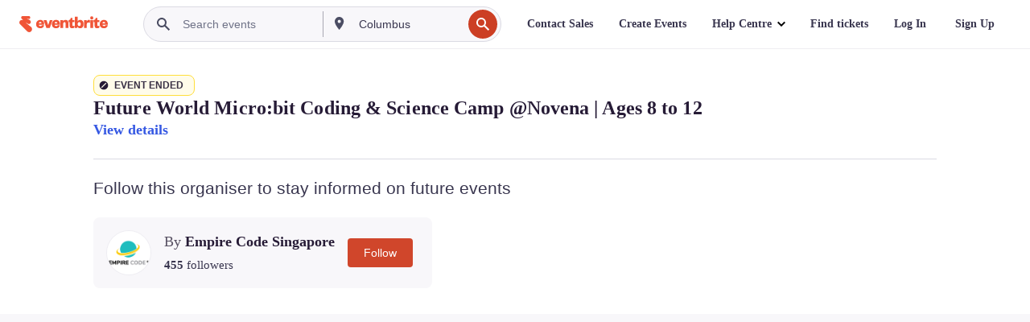

--- FILE ---
content_type: text/html; charset=utf-8
request_url: https://www.eventbrite.sg/e/future-world-microbit-coding-science-camp-novena-ages-8-to-12-tickets-438870602787?aff=efbneb
body_size: 44160
content:

<!DOCTYPE html>
	<html xmlns="http://www.w3.org/1999/xhtml" xmlns:fb="http://ogp.me/ns/fb#" lang="en-gb" class="css-transform-support">
	<head>
<meta charset="utf-8" />
<meta http-equiv="X-UA-Compatible" content="IE=edge,chrome=1">
<meta name="viewport" content="initial-scale=1, width=device-width">
<meta name="description" content="Eventbrite - Empire Code Singapore presents Future World Micro:bit Coding &amp; Science Camp @Novena | Ages 8 to 12 - Monday, 12 December 2022 at Empire Code Novena Campus. Find event and ticket information."/>
<meta name="keywords" content="Eventbrite, Future World Micro:bit Coding &amp; Science Camp @Novena | Ages 8 to 12, Future World Micro:bit Coding &amp; Science Camp @Novena | Ages 8 to 12 tickets, Future World Micro:bit Coding &amp; Science Camp @Novena | Ages 8 to 12 Singapore, Future World Micro:bit Coding &amp; Science Camp @Novena | Ages 8 to 12 Singapore tickets"/>
<meta http-equiv="Content-Language" content="en" />
<link rel="canonical" href="https://www.eventbrite.sg/e/future-world-microbit-coding-science-camp-novena-ages-8-to-12-tickets-438870452337" />
<link rel="alternate" href="android-app://com.eventbrite.attendee/http/www.eventbrite.com/e/438870602787" />
<meta name="y_key" content="d92e23811007b438">
<meta name="msvalidate.01" content="A9AB07B7E430E4608E0BC57AFA5004AA" />
<!--
          ++++++++++++++++++++++++++++++++++
          ++++++++++++++++++++++++++++++++++
          +++++++++.              .+++++++++
          +++++++.                   :++++++
          +++++       ++++++++++      .+++++
          ++++      +++++++++++++      .++++
          ++++     +++++++++++++        ++++
          +++;     +++               +++++++
          +++:             +++++++++++++++++
          ++++.      ,++++++++++++++++++++++
          +++++      +++++++++++++ +++++++++
          +++++++      ++++++++      +++++++
          +++++++++                +++++++++
          +++++++++++.          ++++++++++++
          ++++++++++++++++++++++++++++++++++
          ++++++++++++++++++++++++++++++++++
          
Oh hi there, whatcha looking for? Wanna chat about joining our team?
Check us out at https://www.eventbrite.com/careers
-->
<meta name="robots" content="noindex, follow, noimageindex" />
	<link rel="icon" type="image/png" href="https://cdn.evbstatic.com/s3-build/prod/21134593330-rc2026-01-19_20.04-py27-0c6020c/django/images/favicons/favicon-32x32.png" sizes="32x32">
	<link rel="icon" type="image/png" href="https://cdn.evbstatic.com/s3-build/prod/21134593330-rc2026-01-19_20.04-py27-0c6020c/django/images/favicons/favicon-194x194.png" sizes="194x194">
	<link rel="icon" type="image/png" href="https://cdn.evbstatic.com/s3-build/prod/21134593330-rc2026-01-19_20.04-py27-0c6020c/django/images/favicons/favicon-96x96.png" sizes="96x96">
	<link rel="icon" type="image/png" href="https://cdn.evbstatic.com/s3-build/prod/21134593330-rc2026-01-19_20.04-py27-0c6020c/django/images/favicons/android-chrome-192x192.png" sizes="192x192">
	<link rel="icon" type="image/png" href="https://cdn.evbstatic.com/s3-build/prod/21134593330-rc2026-01-19_20.04-py27-0c6020c/django/images/favicons/favicon-16x16.png" sizes="16x16">
	<link rel="shortcut icon" href="https://cdn.evbstatic.com/s3-build/prod/21134593330-rc2026-01-19_20.04-py27-0c6020c/django/images/favicons/favicon.ico">
<link rel="mask-icon" href="https://cdn.evbstatic.com/s3-build/prod/21134593330-rc2026-01-19_20.04-py27-0c6020c/django/images/favicons/safari-pinned-tab.svg" color="#f6682f">
<meta name="apple-mobile-web-app-title" content="Eventbrite">
<meta name="application-name" content="Eventbrite">
<meta name="msapplication-TileColor" content="#f6682f">
<meta name="msapplication-TileImage" content="https://cdn.evbstatic.com/s3-build/prod/21134593330-rc2026-01-19_20.04-py27-0c6020c/django/images/favicons/mstile-144x144.png">
<meta name="theme-color" content="#f6682f">
	<link rel="manifest" href="https://cdn.evbstatic.com/s3-build/prod/21134593330-rc2026-01-19_20.04-py27-0c6020c/django/images/favicons/manifest.webmanifest">
<link rel="apple-touch-icon" href="https://cdn.evbstatic.com/s3-build/prod/21134593330-rc2026-01-19_20.04-py27-0c6020c/django/images/touch_icons/apple-touch-icon-180x180.png">
	<!-- twitter -->
	<meta name="twitter:card" content="summary_large_image" />
	<meta name="twitter:site" content="@eventbrite" />
	<meta name="twitter:title" content="Future World Micro:bit Coding &amp; Science Camp @Novena | Ages 8 to 12" />
		<meta name="twitter:description" content="With our new Design Thinking with Micro:bit course, kids learn to solve problems by thinking critically and creatively! For ages 8 to 12." />
		<meta name="twitter:image" content="https://img.evbuc.com/https%3A%2F%2Fcdn.evbuc.com%2Fimages%2F370231479%2F273140320403%2F1%2Foriginal.20221010-080648?w=1000&amp;auto=format%2Ccompress&amp;q=75&amp;sharp=10&amp;rect=0%2C0%2C2160%2C1080&amp;s=12658ff567fb0e2b96a07a23318e0fd4" />
		<meta name="twitter:app:name:iphone" content="Eventbrite" />
		<meta name="twitter:app:url:iphone" content="com-eventbrite-attendee://event/438870602787/?referrer=eiosurlxtcar&amp;aff=efbneb" />
		<meta name="twitter:app:id:iphone" content="487922291" />
		<meta name="twitter:app:name:googleplay" content="Eventbrite" />
		<meta name="twitter:app:url:googleplay" content="com-eventbrite-attendee://event/438870602787/?referrer=eandurlxtcar&amp;aff=efbneb" />
		<meta name="twitter:app:id:googleplay" content="com.eventbrite.attendee" />
	<!-- Shared Facebook Tags -->
		<meta property="fb:app_id" content="28218816837"/>
	<meta property="og:site_name" content="Eventbrite"/>
		<meta property="og:image" content="https://img.evbuc.com/https%3A%2F%2Fcdn.evbuc.com%2Fimages%2F370231479%2F273140320403%2F1%2Foriginal.20221010-080648?w=1000&amp;auto=format%2Ccompress&amp;q=75&amp;sharp=10&amp;rect=0%2C0%2C2160%2C1080&amp;s=12658ff567fb0e2b96a07a23318e0fd4"/>
	<meta property="og:title" content="Future World Micro:bit Coding &amp; Science Camp @Novena | Ages 8 to 12" />
		<meta property="og:description" content="With our new Design Thinking with Micro:bit course, kids learn to solve problems by thinking critically and creatively! For ages 8 to 12." />
	<meta property="og:url" content="https://www.eventbrite.sg/e/future-world-microbit-coding-science-camp-novena-ages-8-to-12-tickets-438870452337"/>
		<meta property="og:type" content="events.event"/>
	<!--The default time to live is 7 days, we are bumping to 9 days to test if this reduces crawler traffic,
	documented in ticket EB-85484-->
	<meta property="og:ttl" content="777600">
	<!-- Unique Facebook Tags -->
	<meta property="og:determiner" content="an">
	<meta property="og:locale" content="en_SG">
		<meta property="event:location:latitude" content="1.318051">
		<meta property="event:location:longitude" content="103.8439003">
		<meta property="event:start_time" content="2022-12-12T13:30:00+08:00">
	<!-- Applications -->
	<meta property="al:ios:app_name" content="Eventbrite" />
	<meta property="al:ios:url" content="com-eventbrite-attendee://event/438870602787/?referrer=eiosurlxfbk&amp;aff=efbneb"/>
	<meta property="al:ios:app_store_id" content="487922291" />
	<meta property="al:android:app_name" content="Eventbrite" />
	<meta property="al:android:url" content="com-eventbrite-attendee://event/438870602787/?referrer=eandurlxfbk&amp;aff=efbneb" />
	<meta property="al:android:package" content="com.eventbrite.attendee" />
	<!-- android banner -->
	<link rel="alternate" href="android-app://com.eventbrite.attendee/com-eventbrite-attendee/event/438870602787/?referrer=eandurlxgoog&amp;aff=efbneb" />
		<!-- Note: Slack also uses this meta tags -->
		<meta name="twitter:label1" value="Where" />
		<meta name="twitter:data1" value="151B Thomson Road, Singapore, 307606, Singapore" />
		<meta name="twitter:label2" value="When" />
		<meta name="twitter:data2" value="Mon 12 Dec 2022 at 1:30 PM" />
		<title>
				Future World Micro:bit Coding &amp; Science Camp @Novena | Ages 8 to 12 Tickets, Mon 12 Dec 2022 at 1:30 PM | Eventbrite
			 </title>
		<link rel="preconnect" href="https://cdn.evbstatic.com" />
		<link rel="dns-prefetch" href="https://cdn.evbstatic.com" />
		<link rel="preconnect" href="https://img.evbuc.com" />
		<link rel="dns-prefetch" href="https://img.evbuc.com" />
		<link rel="preconnect" href="https://cdn.branch.io" />
		<link rel="dns-prefetch" href="https://cdn.branch.io" />
		<link rel="preconnect" href="https://www.googletagmanager.com" />
		<link rel="dns-prefetch" href="https://www.googletagmanager.com" />
			<link rel="preload" href="https://img.evbuc.com/https%3A%2F%2Fcdn.evbuc.com%2Fimages%2F370231479%2F273140320403%2F1%2Foriginal.20221010-080648?w=940&amp;auto=format%2Ccompress&amp;q=75&amp;sharp=10&amp;rect=0%2C0%2C2160%2C1080&amp;s=1173fb3f8377747528d161ec2273f8b2" as="image" fetchpriority="high" />
			<link rel="preload" href="https://img.evbuc.com/https%3A%2F%2Fcdn.evbuc.com%2Fimages%2F370231479%2F273140320403%2F1%2Foriginal.20221010-080648?w=50&amp;auto=format%2Ccompress&amp;q=75&amp;sharp=10&amp;rect=0%2C0%2C2160%2C1080&amp;s=2a551889519edd7d450652bd48f94c62" as="image" fetchpriority="high"/>
<script type="text/javascript">
	window.EBFONTCOND_PROPERTIES = {
		family: "Neue Plak Condensed",
		src: "https://cdn.evbstatic.com/s3-build/perm_001/dfcae5/django/js/src/eb/fonts/neueplak-condensed.js",
		oldVersions: [
			"EB.fonts.neueplak-condensed.12-01-2018",
			"EB.fonts.neueplak-condensed.12-03-2018",
		],
		version: "EB.fonts.neueplak-condensed.08-22-2023",
	};
	window.EBFONT_PROPERTIES = {
		family: "Neue Plak",
		src: "https://cdn.evbstatic.com/s3-build/perm_001/01489c/django/js/src/eb/fonts/neueplak.js",
		oldVersions: [
			"EB.fonts.neueplak.03-19-2019",
			"EB.fonts.neueplak.10-24-2018",
			"EB.fonts.neueplak.09-20-2018",
			"EB.fonts.neueplak.09-04-2018",
			"EB.fonts.neueplak.08-30-2018",
			"EB.fonts.neueplak.08-24-2018",
			"EB.fonts.benton.10-26-2016",
			"EB.fonts.benton.11-29-2016",
		],
		version: "EB.fonts.neueplak.08-22-2023",
	};
</script>
<script type="text/javascript" charset="utf-8" crossorigin="anonymous">/* eslint-disable */
!function(a,b){a.EB=a.EB||{},EB.renderFonts=function(c,d){d||(d=a.EBFONT_PROPERTIES.family);for(var e="",f=b.createElement("style"),g=0,h;h=c[g];g++)e+="@font-face{font-family:'"+d+"';font-weight:"+h.weight+";font-style:"+h.style+";src:url(data:application/font-woff;base64,"+h.base64+") format('woff');}";f.styleSheet&&!f.sheet?f.styleSheet.cssText=e:f.appendChild(b.createTextNode(e)),b.getElementsByTagName("head")[0].appendChild(f),b.documentElement.className+=" font-has-loaded"},EB.readWriteFontFromLocalStorage=function(a){for(var c=0;c<a.oldVersions.length;c++)localStorage.removeItem(a.oldVersions[c]);var d=JSON.parse(localStorage.getItem(a.version));if(d)EB.renderFonts(d,a.family);else{var e=b.createElement("script");e.src=a.src,EB.shouldRenderFonts=!0,EB.shouldRenderSecondaryFonts=!0,b.getElementsByTagName("head")[0].appendChild(e),setTimeout(function(){EB.shouldRenderFonts=!1,EB.shouldRenderSecondaryFonts=!1},3e3)}};try{if(a.localStorage)try{localStorage.setItem("localStorage",1),localStorage.removeItem("localStorage"),EB.readWriteFontFromLocalStorage(a.EBFONT_PROPERTIES),EB.readWriteFontFromLocalStorage(a.EBFONTCOND_PROPERTIES)}catch(c){Storage.prototype._setItem=Storage.prototype.setItem,Storage.prototype.setItem=function(){}}}catch(d){}}(window,document);
</script>
<script>
	/*global document, window */
var checkoutExternalUrls = [
	'/checkout-external',
	'/tickets-external',
	'/signin/checkout',
];
window.EB = window.EB || {};
window.EB.TranscendConsent = (function () {
	return {
		shouldDisableTranscend: function () {
			if(this.isEmbeddableContent()){
				return true;
			}
			try {
				return this.isCheckoutOrIframe();
			} catch (e) {
				return true;
			}
		},
		isEmbeddableContent: function () {
			return this.isEmbeddableStructuredContent();
		},
		isEmbeddableStructuredContent: function () {
			var structuredContenEmbeddableUrls = [
				'/structured_content/widgets',
			];
			if(structuredContenEmbeddableUrls.find(function(url){
				return window.location.pathname.indexOf(url) !== -1;
			})){
				return true;
			}
			return false;
		},
		isCheckoutOrIframe: function () {
			return (
				checkoutExternalUrls.indexOf(window.location.pathname) >= 0 ||
				this.isInsideIframe()
			);
		},
		isInsideIframe: function () {
			try {
				return window.self !== window.top;
			} catch (e) {
				return true;
			}
		},
		isNonTld: function () {
			try {
				return !['evbdev', 'evbqa', 'eventbrite'].find(
					(env) => window.parent.location.hostname.indexOf(env) >= 0,
				);
			} catch (e) {
				return true;
			}
		},
		isInsideNonTldIframe: function () {
			return this.isInsideIframe() && this.isNonTld();
		},
	};
})();
</script>
<script type="text/javascript">
	// Define dataLayer and the gtag function.
	window.dataLayer = window.dataLayer || [];
	if (typeof gtag !== 'function') function gtag(){ dataLayer.push(arguments); }
	gtag('set', 'developer_id.dOGRkZj', true);
	// Passing ad click, client ID, and session ID information in URLs
	gtag('set', 'url_passthrough', true);
</script>
<!-- Transcend Consent Airgap Code-->
	<script
		data-cfasync="false"
		src="https://cdntranscend.eventbrite.com/cm/f2747157-cf59-4ef1-8703-018defe51764/airgap.js"
		data-sync-endpoint="https://synctranscend.eventbrite.com/consent-manager/f2747157-cf59-4ef1-8703-018defe51764"
		data-ui-z-index="550"
		data-tracker-overrides="[...] GoogleConsentMode:security_storage=Essential"
		data-protect-realms="self"
		data-ui-shadow-root="open"
		data-locale="en"
		data-local-sync="allow-network-observable"
></script>
<!-- END Transcend Consent Airgap Code -->
<script>
	const regimes = window.airgap && window.airgap.getRegimes ? window.airgap.getRegimes() : null;
	const defaultRegime = regimes ? regimes.values().next().value : "CPRA";
	console.log("Regime detected is "+ defaultRegime + ", loading transcend via core")
	if (!EB.TranscendConsent.shouldDisableTranscend()) {
	  try{
		// Add the event listener
		window.airgap.addEventListener(
		  'sync',
		  () => {
			console.log("Sync done: Show banner")
			window.transcend.ready((transcend) => {
			  transcend.autoShowConsentManager();
			})
		  },
		  { once: true } // we only want this to run on initial sync
		);
	  }catch(error) {
		console.error("Failed to sync and load the banner")
	  }  
	} else {
			console.log("Do not show banner")
	}
	dataLayer.push({ event: "transcendLoaded" });
</script>
		<script type="text/javascript">
		//<![CDATA[
		(function() {
			var ga = document.createElement('script'); ga.type = 'text/javascript'; ga.defer = true;
			ga.src = ('https:' == document.location.protocol ? 'https://ssl' : 'http://www') + '.google-analytics.com/ga.js';
			var s = document.getElementsByTagName('script')[0]; s.parentNode.insertBefore(ga, s);
		})();
		var _gaq = _gaq || [];
		//]]>
		</script>
		<script>
			(function(i,s,o,g,r,a,m){i['GoogleAnalyticsObject']=r;i[r]=i[r]||function(){
				(i[r].q=i[r].q||[]).push(arguments)},i[r].l=1*new Date();a=s.createElement(o),
				m=s.getElementsByTagName(o)[0];a.async=1;a.src=g;m.parentNode.insertBefore(a,m)
			})(window,document,'script','//www.google-analytics.com/analytics.js','ga');
			ga('create', 'UA-141520-1', {'allowLinker': true, 'cookieFlags': 'SameSite=None; Secure' }, 'auto');
			ga('set', 'forceSSL', true);
		</script>
		<!-- Google Tag Manager - Eventbrite - Main container-->
			<script type="text/javascript">
				window.dataLayer = window.dataLayer || [];
				dataLayer.push({
					'dfaPartnerID': 'dfa_partner_id_not_set',
					'publicUserID': ''
				});
		(function(w,d,s,l,i){w[l]=w[l]||[];w[l].push({'gtm.start':
		new Date().getTime(),event:'gtm.js'});var f=d.getElementsByTagName(s)[0],
		j=d.createElement(s),dl=l!='dataLayer'?'&l='+l:'';j.async=true;j.src=
		'https://www.googletagmanager.com/gtm.js?id='+i+dl;f.parentNode.insertBefore(j,f);
		})(window,document,'script','dataLayer','GTM-5P8FXJ');
			</script>
		<!-- End Google Tag Manager -->
			<script type="text/javascript">
				var isSafari = /^((?!chrome|android).)*safari/i.test(navigator.userAgent);
				var assetsToFetch = [{"url":"https://cdn.evbstatic.com/s3-build/fe/build/vendor.a782a66694588ef3d180.dll.js","kind":"script","target":"web"}];
				for(var i = 0; i < assetsToFetch.length; i++) {
					var link = document.createElement("link");
					link.as = "script";
					link.href = assetsToFetch[i].url;
					link.setAttribute("defer", "");
					document.head.appendChild(link);
				}
			</script>
		<script type="application/ld+json">
			{
			  "@context": "https://schema.org",
			  "@type": "WebPage",
			  "name": "Future World Micro:bit Coding &amp; Science Camp @Novena | Ages 8 to 12",
			  "speakable": {
				"@type": "SpeakableSpecification",
				"xPath": [
				  "/html/head/meta[@property='og:title']/@content",
				  "/html/head/meta[@name='description']/@content"
				  ]
			  },
			  "url": "https://www.eventbrite.sg/e/future-world-microbit-coding-science-camp-novena-ages-8-to-12-tickets-438870452337"
			}
		</script>
		<link rel="preconnect" href="https://cdn.evbstatic.com/s3-build/fe/build/listings--10.11.2--eds-4.3.143.css" /><link  rel="stylesheet" type="text/css" href="https://cdn.evbstatic.com/s3-build/fe/build/listings--10.11.2--eds-4.3.143.css" />
<link rel="preconnect" href="https://cdn.evbstatic.com/s3-build/fe/build/listings.7aef66b52929991a4f5e.css" /><link  rel="stylesheet" type="text/css" href="https://cdn.evbstatic.com/s3-build/fe/build/listings.7aef66b52929991a4f5e.css" />
<link rel="preconnect" href="https://cdn.evbstatic.com/s3-build/fe/build/vendor.814f71cb41755a7f68e5.css" /><link  rel="stylesheet" type="text/css" href="https://cdn.evbstatic.com/s3-build/fe/build/vendor.814f71cb41755a7f68e5.css" />
	</head>
	<body id="event-page" class="js-listing-page"
		data-automation="listing2014"
			data-event-id="438870602787"
		data-backend-type="SOA"
		data-should-track-event-view="false"
		data-should-fire-tracking-beacon="false"
		data-static-event-cache="false"
	>
		<noscript>
			<iframe src="https://www.googletagmanager.com/ns.html?id=GTM-5P8FXJ"
			height="0" width="0" style="display:none;visibility:hidden"></iframe>
		</noscript>
			<script defer src="https://www.eventbrite.sg/static/widgets/eb_widgets.js"></script>
		<div class="">
	<div id="root"><div class="" data-reactroot=""><div class="eds-structure eds-structure--min-height" data-spec="eds-structure"><div class="eds-structure__header"><header class="GlobalNav-module__main___jfEt2 GlobalNav-module__withSearchDropdown___GARO5"><nav aria-label="Main Navigation" data-testid="global-nav" class="GlobalNav-module__navContainer___3so1o"><div class="GlobalNav-module__navWrapper___1bK0r"><div class="GlobalNav-module__mobileNavTopSection___3piCz"><div class="GlobalNav-module__logo___1m77E" tabindex="-1"><a href="https://www.eventbrite.sg/" aria-label="Home" style="background-color:transparent" class="Logo-module__desktop___34U8a" tabindex="0" data-heap-id="seo-global-nav-logo-desktop-click"><i class="eds-vector-image eds-brand--small eds-vector-image--ui-orange eds-vector-image--block eds-vector-image-size--reset" title="Eventbrite" data-spec="icon" data-testid="icon" style="height:auto;width:110px"><svg id="logo-wordmark-brand_svg__Layer_1" x="0" y="0" viewBox="0 0 2300 400.8" xml:space="preserve"><style>
		.logo-wordmark-brand_svg__st3{fill:#221d19}
	</style><g><g><path class="logo-wordmark-brand_svg__st3" d="M794 99.5l-43.2 123H749l-43.1-123h-75.6l73.8 198h85.8l73.8-198zM1204.1 94.1c-29.8 0-53.4 13.3-64 35.1V99.5h-72v198.1h72v-97.3c0-29.8 9.8-49.3 34.2-49.3 21.8 0 29.4 14.2 29.4 41.3v105.2h72V173.2c0-41.3-17.4-79.1-71.6-79.1zM1753.1 134.6V99.5h-72v198.1h72V207c0-33.3 16.5-47.7 43.1-47.7 13.8 0 28.9 2.7 38.7 8.5v-68c-4.9-4-15.6-7.6-27.6-7.6-26.2 0-47.1 20.2-54.2 42.4zM1846.9 99.5h72v198.1h-72z"></path><circle class="logo-wordmark-brand_svg__st3" cx="1882.9" cy="44.9" r="40.7"></circle><path class="logo-wordmark-brand_svg__st3" d="M2028.9 221.5v-72.4h51.6V99.4h-51.6V44.8h-43.2c0 30.2-24.5 54.6-54.7 54.6v49.7h26.7v93.2c0 46.7 31.5 60.4 64.9 60.4 27.1 0 44.4-6.7 59.6-17.8v-46.6c-12 4.9-21.8 6.7-30.6 6.7-14.7.1-22.7-6.6-22.7-23.5zM1402 245.1s-.1 0 0 0h-.2c-14.6 0-22.5-6.7-22.5-23.5v-72.4h51.6V99.4h-51.6V44.8h-43.2c0 30.2-24.5 54.6-54.7 54.6h-.1v49.7h26.7v93.2c0 46.7 31.5 60.4 64.9 60.4 27.1 0 44.4-6.7 59.6-17.8v-46.6c-11.9 4.9-21.7 6.8-30.5 6.8zM1402 245.1h-.1.1c-.1 0 0 0 0 0zM543.9 94.2c-61.7 0-107.9 44.9-107.9 107.5 0 63.1 45.3 101.3 108.8 101.3 57.7 0 92.2-30.1 100.4-76h-59.1c-6.7 15.5-19.1 22.2-38.6 22.2-21.8 0-39.5-11.5-41.3-36h139v-20c-.1-53.7-35.2-99-101.3-99zM507 178.6c2.7-18.7 12.9-32.9 36-32.9 21.3 0 32.9 15.1 33.8 32.9H507zM954.1 94.2c-61.7 0-107.9 44.9-107.9 107.5 0 63.1 45.3 101.3 108.8 101.3 57.7 0 92.2-30.1 100.4-76h-59.1c-6.7 15.5-19.1 22.2-38.6 22.2-21.8 0-39.5-11.5-41.3-36h139v-20c0-53.7-35.1-99-101.3-99zm-36.9 84.4c2.7-18.7 12.9-32.9 36-32.9 21.3 0 32.9 15.1 33.8 32.9h-69.8zM2300 193.2c0-53.7-35.1-99-101.3-99-61.7 0-107.9 44.9-107.9 107.5 0 63.1 45.3 101.3 108.8 101.3 57.7 0 92.2-30.1 100.4-76h-59.1c-6.7 15.5-19.1 22.2-38.6 22.2-21.8 0-39.5-11.5-41.3-36h139v-20zm-138.1-14.6c2.7-18.7 12.9-32.9 36-32.9 21.3 0 32.9 15.1 33.8 32.9h-69.8zM1582 93.8c-33.3 0-55.6 16-65.4 39.6v-116h-72v280.1h55.6l12.4-34.2c11.1 24 36 39.6 68 39.6 59.6 0 89.4-45.8 89.4-104.5 0-58.4-29.8-104.6-88-104.6zm-25.3 153.4c-24.5 0-40-18.7-40-47.6V197c0-28.5 15.6-47.1 40-47.1 28 0 40.9 20 40.9 48.5 0 28.8-12.9 48.8-40.9 48.8z"></path></g><path class="logo-wordmark-brand_svg__st3" d="M302.8 269L170.1 165.6c-2.2-1.7.1-5.1 2.5-3.7l51.8 29c23.5 13.2 53.2 5.5 67.4-17.3 15-24.1 7.1-55.8-17.5-70l-76-43.9c-2.4-1.4-.6-5.1 2-4l34.9 14c.1 0 .9.3 1.2.4 3.7 1.3 7.7 2 11.8 2 18.9 0 34.5-15 35.8-32.8C285.7 16.1 268.1 0 247 0H85.6C64.9 0 47.4 16.9 47.7 37.6c.1 11 5.1 20.8 12.8 27.5 5.8 5.1 25.4 20.7 34.7 28.2 1.7 1.3.7 4-1.4 4H61.5C27.5 97.5 0 125.1 0 159.1c0 17.2 7 32.7 18.4 44l187.1 177.8c13.2 12.3 31 19.9 50.5 19.9 41 0 74.2-33.2 74.2-74.2-.1-23.2-10.7-44-27.4-57.6z"></path></g></svg><span class="eds-is-hidden-accessible">Eventbrite</span></i></a><a href="https://www.eventbrite.sg/" aria-label="Home" style="background-color:transparent" class="Logo-module__mobile___2HSZd" tabindex="0" data-heap-id="seo-global-nav-logo-mobile-click"><i class="eds-vector-image eds-brand--small eds-vector-image--ui-orange eds-vector-image--block eds-vector-image-size--reset" title="Eventbrite" data-spec="icon" data-testid="icon" style="height:24px;width:24px"><svg id="logo-e-brand_svg__Layer_1" x="0" y="0" viewBox="0 0 1000 1213.9" xml:space="preserve"><style></style><g><path d="M917 814.9L515.3 501.7c-6.7-5.1.2-15.4 7.5-11.3l156.9 87.9c71.1 39.9 161 16.8 204.1-52.4 45.4-73 21.4-169.1-53.2-212.2L600.4 180.6c-7.3-4.3-1.9-15.3 6-12.2l105.8 42.3c.2.1 2.7 1 3.7 1.3 11.2 3.9 23.3 6.1 35.9 6.1 57.4 0 104.5-45.4 108.6-99.4C865.5 48.9 812 0 748.2 0h-489c-62.8 0-115.5 51.3-114.7 113.9.4 33.3 15.3 63 38.7 83.4 17.6 15.3 76.9 62.8 105.1 85.3 5 4 2.2 12.1-4.3 12.1h-97.9C83.2 295.3 0 378.9 0 482c0 52.1 21.3 99.2 55.6 133.1l566.6 538.5c40.1 37.4 93.9 60.3 153.1 60.3 124.1 0 224.7-100.6 224.7-224.7 0-70.3-32.4-133.1-83-174.3z" fill="#221d19"></path></g></svg><span class="eds-is-hidden-accessible">Eventbrite</span></i></a></div><div class="GlobalNav-module__mobileNavLinks___3XK3A"><ul class="GlobalNav-module__mobileNavLinkContainer___2IozU"><li class="GlobalNav-module__mobileNavListLink___3VHlx"><a class="NavLink-module__main___3_J-1 GlobalNav-module__mobileLogin___3ohFw" href="https://www.eventbrite.sg/signin/signup/?referrer=%2Fmytickets" data-testid="navLink" aria-label="Find tickets" data-heap-id="seo-global-nav-link-find-my-tickets-click"><span aria-label="Find tickets">Find tickets</span></a></li><li class="GlobalNav-module__mobileNavListLink___3VHlx"><a class="NavLink-module__main___3_J-1 GlobalNav-module__mobileLogin___3ohFw" href="https://www.eventbrite.sg/signin/?referrer=%2Fe%2F438870602787%2F%3Faff%3Defbneb%26lang%3Den-gb%26locale%3Den_SG%26status%3D70%26view%3Dlisting" data-testid="navLink" aria-label="Log In" data-heap-id="seo-global-nav-link-login-click" rel="nofollow"><span aria-label="Log In">Log In</span></a></li><li class="GlobalNav-module__mobileNavListLink___3VHlx"><a class="NavLink-module__main___3_J-1 GlobalNav-module__mobileSignup___1625C" href="https://www.eventbrite.sg/signin/signup/?referrer=%2Fe%2F438870602787%2F%3Faff%3Defbneb%26lang%3Den-gb%26locale%3Den_SG%26status%3D70%26view%3Dlisting" data-testid="navLink" aria-label="Sign Up" data-heap-id="seo-global-nav-link-signup-click" rel="nofollow"><span aria-label="Sign Up">Sign Up</span></a></li><li data-heap-id="seo-global-nav-dropdown-mobile-click" class="MobileDropdown-module__mobileDropdown___1-DuJ" tabindex="0"><i class="Icon_root__1kdkz Icon_icon-small__1kdkz" aria-hidden="true"><svg xmlns="http://www.w3.org/2000/svg" width="24" height="24" fill="#3A3247" viewBox="0 0 24 24"><path d="M20 5H4v2h16zM4 11h16v2H4zm0 6h16v2H4z" clip-rule="evenodd"></path></svg></i><i class="Icon_root__1kdkz Icon_icon-small__1kdkz" aria-hidden="true"><svg xmlns="http://www.w3.org/2000/svg" width="24" height="24" fill="#3A3247" viewBox="0 0 24 24"><path d="m13.4 12 3.5-3.5-1.4-1.4-3.5 3.5-3.5-3.5-1.4 1.4 3.5 3.5-3.5 3.5 1.4 1.4 3.5-3.5 3.5 3.5 1.4-1.4z"></path></svg></i><ul class="Dropdown-module__dropdown___3wMWo" aria-label="submenu" data-testid="global-nav-dropdown"><li data-testid="link-container__level1" class="Dropdown-module__navLinkContainer___IFjfQ"><a class="NavLink-module__main___3_J-1 nav-link__dropdown nav-link__dropdpown__level1" href="https://www.eventbrite.sg/d/local/events/" data-testid="navLink" aria-label="Find Events" data-heap-id="seo-global-nav-link-find-events-click"><span data-testid="navLink-icon" class=""><i class="Icon_root__1kdkz Icon_icon-small__1kdkz" aria-hidden="true"><i class="Icon_root__1kdkz Icon_icon-small__1kdkz" aria-hidden="true"><svg xmlns="http://www.w3.org/2000/svg" width="24" height="24" fill="#3A3247" viewBox="0 0 24 24"><path d="M10 13h4v-2h-4zm6 5h-.413c-.603-1.437-1.833-2.424-3.587-2.424S9.016 16.563 8.413 18H8V6h.413C9.016 7.437 10.246 8.424 12 8.424S14.984 7.437 15.587 6H16zM14 4s0 2.424-2 2.424S10 4 10 4H6v16h4s0-2.424 2-2.424S14 20 14 20h4V4z" clip-rule="evenodd"></path></svg></i></i></span><span aria-label="Find Events">Find Events</span></a></li><li class="NestedDropdownItem-module__nestedDropdownTrigger___3e99X" tabindex="-1"><span data-heap-id="seo-global-nav-dropdown-create-events-click" class="NestedDropdownItem-module__titleContainer___28qcS" tabindex="0"><span class="NestedDropdownItem-module__iconContainer___1eN6Z"><i class="eds-vector-image eds-icon--small" data-spec="icon" data-testid="icon" aria-hidden="true"><i class="Icon_root__1kdkz Icon_icon-small__1kdkz" aria-hidden="true"><svg xmlns="http://www.w3.org/2000/svg" width="24" height="24" fill="#3A3247" viewBox="0 0 24 24"><path d="M17 6.5v-2h-2v2H9v-2H7v2H5v13h14v-13zm0 11H7v-7h10v8z" clip-rule="evenodd"></path></svg></i></i></span><span>Create Events</span><span class="NestedDropdownItem-module__arrowIcons___2NwH6"><i class="eds-vector-image eds-icon--small" data-spec="icon" data-testid="icon" aria-hidden="true"><svg id="chevron-up-chunky_svg__eds-icon--chevron-up-chunky_svg" x="0" y="0" viewBox="0 0 24 24" xml:space="preserve"><path id="chevron-up-chunky_svg__eds-icon--chevron-up-chunky_base" fill-rule="evenodd" clip-rule="evenodd" d="M17 13.8l-5-5-5 5 1.4 1.4 3.6-3.6 3.6 3.6z"></path></svg></i><i class="eds-vector-image eds-icon--small" data-spec="icon" data-testid="icon" aria-hidden="true"><svg id="chevron-down-chunky_svg__eds-icon--chevron-down-chunky_svg" x="0" y="0" viewBox="0 0 24 24" xml:space="preserve"><path id="chevron-down-chunky_svg__eds-icon--chevron-down-chunky_base" fill-rule="evenodd" clip-rule="evenodd" d="M7 10.2l5 5 5-5-1.4-1.4-3.6 3.6-3.6-3.6z"></path></svg></i></span></span><ul class="NestedDropdownItem-module__submenu___3TV4u" aria-label="submenu"><li data-heap-id="seo-global-nav-dropdown-solutions-click" tabindex="0" class="SecondaryDropdown-module__secondaryDropdownTrigger___2tgnG" data-globalnav-text="Solutions"><span class="SecondaryDropdown-module__titleContainer___2j-cS"><span>Solutions</span><span class="SecondaryDropdown-module__iconContainer___14tna"><i class="eds-vector-image eds-icon--small" data-spec="icon" data-testid="icon" aria-hidden="true"><svg id="chevron-right-chunky_svg__eds-icon--chevron-right-chunky_svg" x="0" y="0" viewBox="0 0 24 24" xml:space="preserve"><path id="chevron-right-chunky_svg__eds-icon--chevron-right-chunky_base" fill-rule="evenodd" clip-rule="evenodd" d="M10.2 17l5-5-5-5-1.4 1.4 3.6 3.6-3.6 3.6z"></path></svg></i></span></span><ul class="SecondaryDropdown-module__secondaryDropdown___3kH0U"><button tabindex="0"><svg id="chevron-left-chunky_svg__eds-icon--chevron-left-chunky_svg" x="0" y="0" viewBox="0 0 24 24" xml:space="preserve"><path id="chevron-left-chunky_svg__eds-icon--chevron-left-chunky_base" fill-rule="evenodd" clip-rule="evenodd" d="M13.8 7l-5 5 5 5 1.4-1.4-3.6-3.6 3.6-3.6z"></path></svg>Solutions</button><li class="SecondaryDropdown-module__navLinkContainer___1UKfq"><a class="NavLink-module__main___3_J-1 nav-link__dropdown" href="https://www.eventbrite.sg/organizer/features/sell-tickets/" data-testid="navLink" aria-label="Event Ticketing" data-heap-id="seo-global-nav-link-event-ticketing-click"><span aria-label="Event Ticketing">Event Ticketing</span></a></li><li class="SecondaryDropdown-module__navLinkContainer___1UKfq"><a class="NavLink-module__main___3_J-1 nav-link__dropdown" href="https://www.eventbrite.sg/organizer/features/event-marketing-platform/" data-testid="navLink" aria-label="Event Marketing Platform" data-heap-id="seo-global-nav-link-marketing-suite-click"><span aria-label="Event Marketing Platform">Event Marketing Platform</span></a></li><li class="SecondaryDropdown-module__navLinkContainer___1UKfq"><a class="NavLink-module__main___3_J-1 nav-link__dropdown" href="https://www.eventbrite.sg/organizer/features/eventbrite-ads/" data-testid="navLink" aria-label="Eventbrite Ads" data-heap-id="seo-global-nav-link-eventbrite-ads-click"><span aria-label="Eventbrite Ads">Eventbrite Ads</span></a></li><li class="SecondaryDropdown-module__navLinkContainer___1UKfq"><a class="NavLink-module__main___3_J-1 nav-link__dropdown" href="https://www.eventbrite.sg/organizer/features/event-payment/" data-testid="navLink" aria-label="Payments" data-heap-id="seo-global-nav-link-payments-click"><span aria-label="Payments">Payments</span></a></li></ul></li><li data-heap-id="seo-global-nav-dropdown-industry-click" tabindex="0" class="SecondaryDropdown-module__secondaryDropdownTrigger___2tgnG" data-globalnav-text="Industry"><span class="SecondaryDropdown-module__titleContainer___2j-cS"><span>Industry</span><span class="SecondaryDropdown-module__iconContainer___14tna"><i class="eds-vector-image eds-icon--small" data-spec="icon" data-testid="icon" aria-hidden="true"><svg id="chevron-right-chunky_svg__eds-icon--chevron-right-chunky_svg" x="0" y="0" viewBox="0 0 24 24" xml:space="preserve"><path id="chevron-right-chunky_svg__eds-icon--chevron-right-chunky_base" fill-rule="evenodd" clip-rule="evenodd" d="M10.2 17l5-5-5-5-1.4 1.4 3.6 3.6-3.6 3.6z"></path></svg></i></span></span><ul class="SecondaryDropdown-module__secondaryDropdown___3kH0U"><button tabindex="0"><svg id="chevron-left-chunky_svg__eds-icon--chevron-left-chunky_svg" x="0" y="0" viewBox="0 0 24 24" xml:space="preserve"><path id="chevron-left-chunky_svg__eds-icon--chevron-left-chunky_base" fill-rule="evenodd" clip-rule="evenodd" d="M13.8 7l-5 5 5 5 1.4-1.4-3.6-3.6 3.6-3.6z"></path></svg>Industry</button><li class="SecondaryDropdown-module__navLinkContainer___1UKfq"><a class="NavLink-module__main___3_J-1 nav-link__dropdown" href="https://www.eventbrite.sg/organizer/event-industry/music/" data-testid="navLink" aria-label="Music" data-heap-id="seo-global-nav-link-music-click"><span aria-label="Music">Music</span></a></li><li class="SecondaryDropdown-module__navLinkContainer___1UKfq"><a class="NavLink-module__main___3_J-1 nav-link__dropdown" href="https://www.eventbrite.sg/organizer/event-industry/food-drink-event-ticketing/" data-testid="navLink" aria-label="Food &amp; Beverage" data-heap-id="seo-global-nav-link-food-&amp;-beverage-click"><span aria-label="Food &amp; Beverage">Food &amp; Beverage</span></a></li><li class="SecondaryDropdown-module__navLinkContainer___1UKfq"><a class="NavLink-module__main___3_J-1 nav-link__dropdown" href="https://www.eventbrite.sg/organizer/event-industry/performing-arts/" data-testid="navLink" aria-label="Performing Arts" data-heap-id="seo-global-nav-link-performing-arts-click"><span aria-label="Performing Arts">Performing Arts</span></a></li><li class="SecondaryDropdown-module__navLinkContainer___1UKfq"><a class="NavLink-module__main___3_J-1 nav-link__dropdown" href="https://www.eventbrite.sg/organizer/event-type/npo/" data-testid="navLink" aria-label="Charity &amp; Causes" data-heap-id="seo-global-nav-link-charity-&amp;-causes-click"><span aria-label="Charity &amp; Causes">Charity &amp; Causes</span></a></li><li class="SecondaryDropdown-module__navLinkContainer___1UKfq"><a class="NavLink-module__main___3_J-1 nav-link__dropdown" href="https://www.eventbrite.sg/organizer/event-format/host-retail-events/" data-testid="navLink" aria-label="Retail" data-heap-id="seo-global-nav-link-retail-click"><span aria-label="Retail">Retail</span></a></li></ul></li><li data-heap-id="seo-global-nav-dropdown-event-types-click" tabindex="0" class="SecondaryDropdown-module__secondaryDropdownTrigger___2tgnG" data-globalnav-text="Event Types"><span class="SecondaryDropdown-module__titleContainer___2j-cS"><span>Event Types</span><span class="SecondaryDropdown-module__iconContainer___14tna"><i class="eds-vector-image eds-icon--small" data-spec="icon" data-testid="icon" aria-hidden="true"><svg id="chevron-right-chunky_svg__eds-icon--chevron-right-chunky_svg" x="0" y="0" viewBox="0 0 24 24" xml:space="preserve"><path id="chevron-right-chunky_svg__eds-icon--chevron-right-chunky_base" fill-rule="evenodd" clip-rule="evenodd" d="M10.2 17l5-5-5-5-1.4 1.4 3.6 3.6-3.6 3.6z"></path></svg></i></span></span><ul class="SecondaryDropdown-module__secondaryDropdown___3kH0U"><button tabindex="0"><svg id="chevron-left-chunky_svg__eds-icon--chevron-left-chunky_svg" x="0" y="0" viewBox="0 0 24 24" xml:space="preserve"><path id="chevron-left-chunky_svg__eds-icon--chevron-left-chunky_base" fill-rule="evenodd" clip-rule="evenodd" d="M13.8 7l-5 5 5 5 1.4-1.4-3.6-3.6 3.6-3.6z"></path></svg>Event Types</button><li class="SecondaryDropdown-module__navLinkContainer___1UKfq"><a class="NavLink-module__main___3_J-1 nav-link__dropdown" href="https://www.eventbrite.sg/organizer/event-type/music-venues/" data-testid="navLink" aria-label="Concerts" data-heap-id="seo-global-nav-link-concerts-click"><span aria-label="Concerts">Concerts</span></a></li><li class="SecondaryDropdown-module__navLinkContainer___1UKfq"><a class="NavLink-module__main___3_J-1 nav-link__dropdown" href="https://www.eventbrite.sg/organizer/event-type/create-a-workshop/" data-testid="navLink" aria-label="Classes &amp; Workshops" data-heap-id="seo-global-nav-link-classes-&amp;-workshops-click"><span aria-label="Classes &amp; Workshops">Classes &amp; Workshops</span></a></li><li class="SecondaryDropdown-module__navLinkContainer___1UKfq"><a class="NavLink-module__main___3_J-1 nav-link__dropdown" href="https://www.eventbrite.sg/organizer/event-type/festival-solutions/" data-testid="navLink" aria-label="Festivals &amp; Fairs" data-heap-id="seo-global-nav-link-festivals-&amp;-fairs-click"><span aria-label="Festivals &amp; Fairs">Festivals &amp; Fairs</span></a></li><li class="SecondaryDropdown-module__navLinkContainer___1UKfq"><a class="NavLink-module__main___3_J-1 nav-link__dropdown" href="https://www.eventbrite.sg/organizer/event-type/conferences/" data-testid="navLink" aria-label="Conferences" data-heap-id="seo-global-nav-link-conferences-click"><span aria-label="Conferences">Conferences</span></a></li><li class="SecondaryDropdown-module__navLinkContainer___1UKfq"><a class="NavLink-module__main___3_J-1 nav-link__dropdown" href="https://www.eventbrite.sg/organizer/event-type/eventbrite-for-business/" data-testid="navLink" aria-label="Corporate Events" data-heap-id="seo-global-nav-link-corporate-events-click"><span aria-label="Corporate Events">Corporate Events</span></a></li><li class="SecondaryDropdown-module__navLinkContainer___1UKfq"><a class="NavLink-module__main___3_J-1 nav-link__dropdown" href="https://www.eventbrite.sg/organizer/event-type/virtual-events-platform/" data-testid="navLink" aria-label="Online Events" data-heap-id="seo-global-nav-link-online-events-click"><span aria-label="Online Events">Online Events</span></a></li></ul></li><li data-heap-id="seo-global-nav-dropdown-blog-click" tabindex="0" class="SecondaryDropdown-module__secondaryDropdownTrigger___2tgnG" data-globalnav-text="Blog"><span class="SecondaryDropdown-module__titleContainer___2j-cS"><span>Blog</span><span class="SecondaryDropdown-module__iconContainer___14tna"><i class="eds-vector-image eds-icon--small" data-spec="icon" data-testid="icon" aria-hidden="true"><svg id="chevron-right-chunky_svg__eds-icon--chevron-right-chunky_svg" x="0" y="0" viewBox="0 0 24 24" xml:space="preserve"><path id="chevron-right-chunky_svg__eds-icon--chevron-right-chunky_base" fill-rule="evenodd" clip-rule="evenodd" d="M10.2 17l5-5-5-5-1.4 1.4 3.6 3.6-3.6 3.6z"></path></svg></i></span></span><ul class="SecondaryDropdown-module__secondaryDropdown___3kH0U"><button tabindex="0"><svg id="chevron-left-chunky_svg__eds-icon--chevron-left-chunky_svg" x="0" y="0" viewBox="0 0 24 24" xml:space="preserve"><path id="chevron-left-chunky_svg__eds-icon--chevron-left-chunky_base" fill-rule="evenodd" clip-rule="evenodd" d="M13.8 7l-5 5 5 5 1.4-1.4-3.6-3.6 3.6-3.6z"></path></svg>Blog</button><li class="SecondaryDropdown-module__navLinkContainer___1UKfq"><a class="NavLink-module__main___3_J-1 nav-link__dropdown" href="https://www.eventbrite.sg/blog/category/tips-and-guides/" data-testid="navLink" aria-label="Tips &amp; Guides" data-heap-id="seo-global-nav-link-tips-&amp;-guides-click"><span aria-label="Tips &amp; Guides">Tips &amp; Guides</span></a></li><li class="SecondaryDropdown-module__navLinkContainer___1UKfq"><a class="NavLink-module__main___3_J-1 nav-link__dropdown" href="https://www.eventbrite.sg/blog/category/news-and-trends/" data-testid="navLink" aria-label="News &amp; Trends" data-heap-id="seo-global-nav-link-news-&amp;-trends-click"><span aria-label="News &amp; Trends">News &amp; Trends</span></a></li><li class="SecondaryDropdown-module__navLinkContainer___1UKfq"><a class="NavLink-module__main___3_J-1 nav-link__dropdown" href="https://www.eventbrite.sg/blog/category/community/" data-testid="navLink" aria-label="Community" data-heap-id="seo-global-nav-link-community-click"><span aria-label="Community">Community</span></a></li><li class="SecondaryDropdown-module__navLinkContainer___1UKfq"><a class="NavLink-module__main___3_J-1 nav-link__dropdown" href="https://www.eventbrite.sg/blog/category/tools-and-features/" data-testid="navLink" aria-label="Tools &amp; Features" data-heap-id="seo-global-nav-link-tools-&amp;-features-click"><span aria-label="Tools &amp; Features">Tools &amp; Features</span></a></li></ul></li></ul></li><li data-testid="link-container__level1" class="Dropdown-module__navLinkContainer___IFjfQ"><a class="NavLink-module__main___3_J-1 nav-link__dropdown nav-link__dropdpown__level1" href="https://www.eventbrite.sg/organizer/overview/" data-testid="navLink" aria-label="Create Events" data-heap-id="seo-global-nav-link-create-events-click"><span aria-label="Create Events">Create Events</span></a></li><li data-testid="link-container__level1" class="Dropdown-module__navLinkContainer___IFjfQ"><a class="NavLink-module__main___3_J-1 nav-link__dropdown nav-link__dropdpown__level1" href="https://www.eventbrite.sg/organizer/contact-sales/" data-testid="navLink" aria-label="Contact Sales" data-heap-id="seo-global-nav-link-contact-sales-click"><span aria-label="Contact Sales">Contact Sales</span></a></li><li data-testid="link-container__level1" class="Dropdown-module__navLinkContainer___IFjfQ"><a class="NavLink-module__main___3_J-1 nav-link__dropdown nav-link__dropdpown__level1" href="https://www.eventbrite.sg/signin/signup/?referrer=/manage/events/create/" data-testid="navLink" aria-label="Get Started" data-heap-id="seo-global-nav-link-get-started-click"><span style="color:#3659E3" aria-label="Get Started">Get Started</span></a></li><li class="NestedDropdownItem-module__nestedDropdownTrigger___3e99X" tabindex="-1"><span data-heap-id="seo-global-nav-dropdown-help-center-click" class="NestedDropdownItem-module__titleContainer___28qcS" tabindex="0"><span class="NestedDropdownItem-module__iconContainer___1eN6Z"><i class="eds-vector-image eds-icon--small" data-spec="icon" data-testid="icon" aria-hidden="true"><i class="Icon_root__1kdkz Icon_icon-small__1kdkz" aria-hidden="true"><svg xmlns="http://www.w3.org/2000/svg" width="24" height="24" fill="#3A3247" viewBox="0 0 24 24"><path d="M18 12c0-3.308-2.692-6-6-6s-6 2.692-6 6 2.692 6 6 6 6-2.692 6-6m2 0a8 8 0 1 1-16 0 8 8 0 0 1 16 0m-7.152 1.9a74 74 0 0 0 1.298-2.205q.408-.735.556-1.161.148-.428.148-.834 0-.68-.303-1.174-.302-.495-.902-.76-.6-.266-1.464-.266-1.446 0-2.088.661-.643.66-.643 1.91h1.384q0-.47.099-.78a.88.88 0 0 1 .383-.487q.285-.18.803-.18.667 0 .952.297t.284.828q0 .333-.148.735-.149.402-.575 1.156a95 95 0 0 1-1.34 2.26zm-.815 2.72a.92.92 0 0 0 .66-.254.86.86 0 0 0 .267-.648.9.9 0 0 0-.266-.668.9.9 0 0 0-.661-.259q-.42 0-.674.26a.92.92 0 0 0-.253.667q0 .395.253.648.255.255.674.254" clip-rule="evenodd"></path></svg></i></i></span><span>Help Centre</span><span class="NestedDropdownItem-module__arrowIcons___2NwH6"><i class="eds-vector-image eds-icon--small" data-spec="icon" data-testid="icon" aria-hidden="true"><svg id="chevron-up-chunky_svg__eds-icon--chevron-up-chunky_svg" x="0" y="0" viewBox="0 0 24 24" xml:space="preserve"><path id="chevron-up-chunky_svg__eds-icon--chevron-up-chunky_base" fill-rule="evenodd" clip-rule="evenodd" d="M17 13.8l-5-5-5 5 1.4 1.4 3.6-3.6 3.6 3.6z"></path></svg></i><i class="eds-vector-image eds-icon--small" data-spec="icon" data-testid="icon" aria-hidden="true"><svg id="chevron-down-chunky_svg__eds-icon--chevron-down-chunky_svg" x="0" y="0" viewBox="0 0 24 24" xml:space="preserve"><path id="chevron-down-chunky_svg__eds-icon--chevron-down-chunky_base" fill-rule="evenodd" clip-rule="evenodd" d="M7 10.2l5 5 5-5-1.4-1.4-3.6 3.6-3.6-3.6z"></path></svg></i></span></span><ul class="NestedDropdownItem-module__submenu___3TV4u" aria-label="submenu"><li class="NestedDropdownItem-module__navLinkContainer___2xtE8"><a class="NavLink-module__main___3_J-1 nav-link__dropdown" href="https://www.eventbrite.sg/help/en-gb/" data-testid="navLink" aria-label="Help Centre" data-heap-id="seo-global-nav-link-help-center-click"><span aria-label="Help Centre">Help Centre</span></a></li><li class="NestedDropdownItem-module__navLinkContainer___2xtE8"><a class="NavLink-module__main___3_J-1 nav-link__dropdown" href="https://www.eventbrite.sg/help/en-gb/articles/319355/where-are-my-tickets/" data-testid="navLink" aria-label="Find your tickets" data-heap-id="seo-global-nav-link-find-your-tickets-click"><span aria-label="Find your tickets">Find your tickets</span></a></li><li class="NestedDropdownItem-module__navLinkContainer___2xtE8"><a class="NavLink-module__main___3_J-1 nav-link__dropdown" href="https://www.eventbrite.sg/help/en-gb/articles/647151/how-to-contact-the-event-organizer/" data-testid="navLink" aria-label="Contact your event organiser" data-heap-id="seo-global-nav-link-contact-your-event-organizer-click"><span aria-label="Contact your event organiser">Contact your event organiser</span></a></li></ul></li></ul></li></ul></div></div><div class="GlobalNav-module__searchBar___yz09s"><div class="SearchBar-module__searchBarWithLocation___2HQSB" data-testid="header-search"><span class="Typography_root__487rx #585163 Typography_body-md__487rx SearchBar-module__searchBarContent___ba6Se Typography_align-match-parent__487rx" style="--TypographyColor:#585163"><div class="SearchBar-module__searchLabelContainer___1wVSk" data-heap-id="seo-global-nav-search-bar-search-bar-click"><div class="SearchBar-module__searchLabel___2d_JF"><form class="search-input--header"><div class="eds-field-styled eds-field-styled--basic eds-field-styled--hidden-border" style="margin-bottom:8px" data-automation="input-field-wrapper" data-testid="input-field-wrapper" data-spec="input-field"><div class="eds-field-styled__border-simulation"><div class="eds-field-styled__internal"><span class="eds-field-styled__aside eds-field-styled__aside-prefix eds-field-styled__aside--icon"><i class="eds-vector-image eds-icon--small" data-spec="icon" data-testid="icon" aria-hidden="true"><svg id="magnifying-glass-chunky_svg__eds-icon--magnifying-glass-chunky_svg" x="0" y="0" viewBox="0 0 24 24" xml:space="preserve"><path id="magnifying-glass-chunky_svg__eds-icon--magnifying-glass-chunky_base" fill-rule="evenodd" clip-rule="evenodd" d="M10 14c2.2 0 4-1.8 4-4s-1.8-4-4-4-4 1.8-4 4 1.8 4 4 4zm3.5.9c-1 .7-2.2 1.1-3.5 1.1-3.3 0-6-2.7-6-6s2.7-6 6-6 6 2.7 6 6c0 1.3-.4 2.5-1.1 3.4l5.1 5.1-1.5 1.5-5-5.1z"></path></svg></i></span><div class="eds-field-styled__input-container"><div class="eds-field-styled__label-wrapper"><label class="eds-field-styled__label eds-is-hidden-accessible" id="search-autocomplete-input-label" for="search-autocomplete-input" data-spec="label-label"><span class="eds-label__content">Search events</span></label></div><input type="search" data-spec="input-field-input-element" class="eds-field-styled__input" id="search-autocomplete-input" name="search-autocomplete-input" placeholder="Search events" value="" role="" tabindex="0" autoComplete="off" enterkeyhint="search" aria-autocomplete="list" aria-describedby="search-autocomplete-input-annotation" aria-label="" aria-placeholder=""/></div></div></div></div></form></div><div class="SearchBar-module__mobileSearchBarRightSide___29UCg"><div class="searchButtonContainer"><button class="searchButton" type="button"><svg aria-label="Search button" xmlns="http://www.w3.org/2000/svg" width="36" height="36" fill="none"><circle cx="18" cy="18" r="18"></circle><path fill="#fff" fill-rule="evenodd" d="M20.926 19.426a6 6 0 1 0-1.454 1.468L24.5 26l1.5-1.5-5.074-5.074ZM16 20a4 4 0 1 0 0-8 4 4 0 0 0 0 8Z" clip-rule="evenodd"></path></svg></button></div></div></div><div class="SearchBar-module__dividerAndLocationContainer___3pDfD"><div class="SearchBar-module__dividerContainer___23hQo"><hr class="eds-divider__hr eds-bg-color--ui-500 eds-divider--vertical" data-spec="divider-hr" aria-hidden="true"/></div><div class="SearchBar-module__locationContainer___1-iBX"><div class="SearchBar-module__locationLabel___1AS-h"><div class="location-input--header"><div class="location-autocomplete" data-spec="location-autocomplete"><div tabindex="-1"><div class="eds-autocomplete-field" data-testid="autocomplete-field-wrapper"><div class="eds-autocomplete-field__dropdown-holder"><div class="eds-field-styled eds-field-styled--basic eds-field-styled--content-driven-border" style="margin-bottom:8px" data-automation="input-field-wrapper" data-testid="input-field-wrapper" data-spec="input-field"><div class="eds-field-styled__border-simulation eds-field-styled__border-simulation--empty"><div class="eds-field-styled__internal"><label class="eds-field-styled__aside eds-field-styled__aside-prefix eds-field-styled__aside--icon" for="location-autocomplete"><i class="eds-vector-image eds-icon--small" title="" data-spec="icon" data-testid="icon"><svg id="map-pin-chunky_svg__eds-icon--map-pin-chunky_svg" x="0" y="0" viewBox="0 0 24 24" xml:space="preserve"><path id="map-pin-chunky_svg__eds-icon--map-pin-chunky_base" fill-rule="evenodd" clip-rule="evenodd" d="M11.6 11.6c-1.1 0-2-.9-2-2s.9-2 2-2 2 .9 2 2-.9 2-2 2zm0-7.6C8.5 4 6 6.5 6 9.6 6 13.8 11.6 20 11.6 20s5.6-6.2 5.6-10.4c0-3.1-2.5-5.6-5.6-5.6z"></path></svg><span class="eds-is-hidden-accessible">Choose a location</span></i></label><div class="eds-field-styled__input-container" data-val="xxxxxxxxxxxxxxxxx"><div class="eds-field-styled__label-wrapper"><label class="eds-field-styled__label eds-is-hidden-accessible" id="location-autocomplete-label" for="location-autocomplete" data-spec="label-label"><span class="eds-label__content">autocomplete</span></label></div><input type="text" data-spec="input-field-input-element" aria-disabled="false" class="eds-field-styled__input" id="location-autocomplete" placeholder="Choose a location" value="" role="combobox" aria-expanded="false" aria-autocomplete="list" aria-owns="location-autocomplete-listbox" autoComplete="off" tabindex="0" aria-describedby="location-autocomplete-annotation"/></div></div></div></div></div></div></div></div></div></div></div></div><div class="SearchBar-module__desktopSearchBarRightSide___1t1Ts"><div class="searchButtonContainer"><button class="searchButton" type="button"><svg aria-label="Search button" xmlns="http://www.w3.org/2000/svg" width="36" height="36" fill="none"><circle cx="18" cy="18" r="18"></circle><path fill="#fff" fill-rule="evenodd" d="M20.926 19.426a6 6 0 1 0-1.454 1.468L24.5 26l1.5-1.5-5.074-5.074ZM16 20a4 4 0 1 0 0-8 4 4 0 0 0 0 8Z" clip-rule="evenodd"></path></svg></button></div></div></span></div></div><div class="GlobalNav-module__inlineLinks___2GuEF"><ul class="NavItemList-module__main___1I7_a NavItemList-module__withSearchDropdown___1eI_G"><li class="NavItemList-module__list___10ENl"><a class="NavLink-module__main___3_J-1" href="https://www.eventbrite.sg/organizer/contact-sales/" data-testid="navLink" aria-label="Contact Sales" data-heap-id="seo-global-nav-link-contact-sales-click"><span aria-label="Contact Sales">Contact Sales</span></a></li><li class="NavItemList-module__list___10ENl"><a class="NavLink-module__main___3_J-1" href="https://www.eventbrite.sg/organizer/overview/" data-testid="navLink" aria-label="Create Events" data-heap-id="seo-global-nav-link-create-events-click"><span aria-label="Create Events">Create Events</span></a></li><li class="NavItemList-module__list___10ENl"><div data-heap-id="seo-global-nav-dropdown-help-center-click" data-testid="global-nav-desktop-dropdown" class="DesktopDropdown-module__desktopDropdown___3gKQx"><div class="DesktopDropdown-module__dropdownTitle___2KDQX" tabindex="0" aria-expanded="false" role="button"><span>Help Centre</span><span class="DesktopDropdown-module__arrowIcons___21W5p"><i class="eds-vector-image eds-icon--small" data-spec="icon" data-testid="icon" aria-hidden="true"><svg id="chevron-up-chunky_svg__eds-icon--chevron-up-chunky_svg" x="0" y="0" viewBox="0 0 24 24" xml:space="preserve"><path id="chevron-up-chunky_svg__eds-icon--chevron-up-chunky_base" fill-rule="evenodd" clip-rule="evenodd" d="M17 13.8l-5-5-5 5 1.4 1.4 3.6-3.6 3.6 3.6z"></path></svg></i><i class="eds-vector-image eds-icon--small" data-spec="icon" data-testid="icon" aria-hidden="true"><svg id="chevron-down-chunky_svg__eds-icon--chevron-down-chunky_svg" x="0" y="0" viewBox="0 0 24 24" xml:space="preserve"><path id="chevron-down-chunky_svg__eds-icon--chevron-down-chunky_base" fill-rule="evenodd" clip-rule="evenodd" d="M7 10.2l5 5 5-5-1.4-1.4-3.6 3.6-3.6-3.6z"></path></svg></i></span></div></div></li><li class="NavItemList-module__list___10ENl NavItemList-module__authLink___o4nby"><a class="NavLink-module__main___3_J-1 NavItemList-module__findMyTickets___3u0Us" href="https://www.eventbrite.sg/signin/signup/?referrer=%2Fmytickets" data-testid="navLink" aria-label="Find tickets" data-heap-id="seo-global-nav-link-find-my-tickets-click"><span aria-label="Find tickets">Find tickets</span></a></li><li class="NavItemList-module__list___10ENl NavItemList-module__authLink___o4nby"><a class="NavLink-module__main___3_J-1 NavItemList-module__login___33fYX" href="https://www.eventbrite.sg/signin/?referrer=%2Fe%2F438870602787%2F%3Faff%3Defbneb%26lang%3Den-gb%26locale%3Den_SG%26status%3D70%26view%3Dlisting" data-testid="navLink" aria-label="Log In" data-heap-id="seo-global-nav-link-login-click" rel="nofollow"><span aria-label="Log In">Log In</span></a></li><li class="NavItemList-module__list___10ENl NavItemList-module__authLink___o4nby"><a class="NavLink-module__main___3_J-1 NavItemList-module__signup___3xvAH" href="https://www.eventbrite.sg/signin/signup/?referrer=%2Fe%2F438870602787%2F%3Faff%3Defbneb%26lang%3Den-gb%26locale%3Den_SG%26status%3D70%26view%3Dlisting" data-testid="navLink" aria-label="Sign Up" data-heap-id="seo-global-nav-link-signup-click" rel="nofollow"><span aria-label="Sign Up">Sign Up</span></a></li></ul><ul class="GlobalNav-module__inlineDropdown___2VYVZ"><li data-heap-id="seo-global-nav-dropdown-mobile-click" class="MobileDropdown-module__mobileDropdown___1-DuJ" tabindex="0"><i class="Icon_root__1kdkz Icon_icon-small__1kdkz" aria-hidden="true"><svg xmlns="http://www.w3.org/2000/svg" width="24" height="24" fill="#3A3247" viewBox="0 0 24 24"><path d="M20 5H4v2h16zM4 11h16v2H4zm0 6h16v2H4z" clip-rule="evenodd"></path></svg></i><i class="Icon_root__1kdkz Icon_icon-small__1kdkz" aria-hidden="true"><svg xmlns="http://www.w3.org/2000/svg" width="24" height="24" fill="#3A3247" viewBox="0 0 24 24"><path d="m13.4 12 3.5-3.5-1.4-1.4-3.5 3.5-3.5-3.5-1.4 1.4 3.5 3.5-3.5 3.5 1.4 1.4 3.5-3.5 3.5 3.5 1.4-1.4z"></path></svg></i><ul class="Dropdown-module__dropdown___3wMWo" aria-label="submenu" data-testid="global-nav-dropdown"><li data-testid="link-container__level1" class="Dropdown-module__navLinkContainer___IFjfQ"><a class="NavLink-module__main___3_J-1 nav-link__dropdown nav-link__dropdpown__level1" href="https://www.eventbrite.sg/d/local/events/" data-testid="navLink" aria-label="Find Events" data-heap-id="seo-global-nav-link-find-events-click"><span data-testid="navLink-icon" class=""><i class="Icon_root__1kdkz Icon_icon-small__1kdkz" aria-hidden="true"><i class="Icon_root__1kdkz Icon_icon-small__1kdkz" aria-hidden="true"><svg xmlns="http://www.w3.org/2000/svg" width="24" height="24" fill="#3A3247" viewBox="0 0 24 24"><path d="M10 13h4v-2h-4zm6 5h-.413c-.603-1.437-1.833-2.424-3.587-2.424S9.016 16.563 8.413 18H8V6h.413C9.016 7.437 10.246 8.424 12 8.424S14.984 7.437 15.587 6H16zM14 4s0 2.424-2 2.424S10 4 10 4H6v16h4s0-2.424 2-2.424S14 20 14 20h4V4z" clip-rule="evenodd"></path></svg></i></i></span><span aria-label="Find Events">Find Events</span></a></li><li class="NestedDropdownItem-module__nestedDropdownTrigger___3e99X" tabindex="-1"><span data-heap-id="seo-global-nav-dropdown-create-events-click" class="NestedDropdownItem-module__titleContainer___28qcS" tabindex="0"><span class="NestedDropdownItem-module__iconContainer___1eN6Z"><i class="eds-vector-image eds-icon--small" data-spec="icon" data-testid="icon" aria-hidden="true"><i class="Icon_root__1kdkz Icon_icon-small__1kdkz" aria-hidden="true"><svg xmlns="http://www.w3.org/2000/svg" width="24" height="24" fill="#3A3247" viewBox="0 0 24 24"><path d="M17 6.5v-2h-2v2H9v-2H7v2H5v13h14v-13zm0 11H7v-7h10v8z" clip-rule="evenodd"></path></svg></i></i></span><span>Create Events</span><span class="NestedDropdownItem-module__arrowIcons___2NwH6"><i class="eds-vector-image eds-icon--small" data-spec="icon" data-testid="icon" aria-hidden="true"><svg id="chevron-up-chunky_svg__eds-icon--chevron-up-chunky_svg" x="0" y="0" viewBox="0 0 24 24" xml:space="preserve"><path id="chevron-up-chunky_svg__eds-icon--chevron-up-chunky_base" fill-rule="evenodd" clip-rule="evenodd" d="M17 13.8l-5-5-5 5 1.4 1.4 3.6-3.6 3.6 3.6z"></path></svg></i><i class="eds-vector-image eds-icon--small" data-spec="icon" data-testid="icon" aria-hidden="true"><svg id="chevron-down-chunky_svg__eds-icon--chevron-down-chunky_svg" x="0" y="0" viewBox="0 0 24 24" xml:space="preserve"><path id="chevron-down-chunky_svg__eds-icon--chevron-down-chunky_base" fill-rule="evenodd" clip-rule="evenodd" d="M7 10.2l5 5 5-5-1.4-1.4-3.6 3.6-3.6-3.6z"></path></svg></i></span></span><ul class="NestedDropdownItem-module__submenu___3TV4u" aria-label="submenu"><li data-heap-id="seo-global-nav-dropdown-solutions-click" tabindex="0" class="SecondaryDropdown-module__secondaryDropdownTrigger___2tgnG" data-globalnav-text="Solutions"><span class="SecondaryDropdown-module__titleContainer___2j-cS"><span>Solutions</span><span class="SecondaryDropdown-module__iconContainer___14tna"><i class="eds-vector-image eds-icon--small" data-spec="icon" data-testid="icon" aria-hidden="true"><svg id="chevron-right-chunky_svg__eds-icon--chevron-right-chunky_svg" x="0" y="0" viewBox="0 0 24 24" xml:space="preserve"><path id="chevron-right-chunky_svg__eds-icon--chevron-right-chunky_base" fill-rule="evenodd" clip-rule="evenodd" d="M10.2 17l5-5-5-5-1.4 1.4 3.6 3.6-3.6 3.6z"></path></svg></i></span></span><ul class="SecondaryDropdown-module__secondaryDropdown___3kH0U"><button tabindex="0"><svg id="chevron-left-chunky_svg__eds-icon--chevron-left-chunky_svg" x="0" y="0" viewBox="0 0 24 24" xml:space="preserve"><path id="chevron-left-chunky_svg__eds-icon--chevron-left-chunky_base" fill-rule="evenodd" clip-rule="evenodd" d="M13.8 7l-5 5 5 5 1.4-1.4-3.6-3.6 3.6-3.6z"></path></svg>Solutions</button><li class="SecondaryDropdown-module__navLinkContainer___1UKfq"><a class="NavLink-module__main___3_J-1 nav-link__dropdown" href="https://www.eventbrite.sg/organizer/features/sell-tickets/" data-testid="navLink" aria-label="Event Ticketing" data-heap-id="seo-global-nav-link-event-ticketing-click"><span aria-label="Event Ticketing">Event Ticketing</span></a></li><li class="SecondaryDropdown-module__navLinkContainer___1UKfq"><a class="NavLink-module__main___3_J-1 nav-link__dropdown" href="https://www.eventbrite.sg/organizer/features/event-marketing-platform/" data-testid="navLink" aria-label="Event Marketing Platform" data-heap-id="seo-global-nav-link-marketing-suite-click"><span aria-label="Event Marketing Platform">Event Marketing Platform</span></a></li><li class="SecondaryDropdown-module__navLinkContainer___1UKfq"><a class="NavLink-module__main___3_J-1 nav-link__dropdown" href="https://www.eventbrite.sg/organizer/features/eventbrite-ads/" data-testid="navLink" aria-label="Eventbrite Ads" data-heap-id="seo-global-nav-link-eventbrite-ads-click"><span aria-label="Eventbrite Ads">Eventbrite Ads</span></a></li><li class="SecondaryDropdown-module__navLinkContainer___1UKfq"><a class="NavLink-module__main___3_J-1 nav-link__dropdown" href="https://www.eventbrite.sg/organizer/features/event-payment/" data-testid="navLink" aria-label="Payments" data-heap-id="seo-global-nav-link-payments-click"><span aria-label="Payments">Payments</span></a></li></ul></li><li data-heap-id="seo-global-nav-dropdown-industry-click" tabindex="0" class="SecondaryDropdown-module__secondaryDropdownTrigger___2tgnG" data-globalnav-text="Industry"><span class="SecondaryDropdown-module__titleContainer___2j-cS"><span>Industry</span><span class="SecondaryDropdown-module__iconContainer___14tna"><i class="eds-vector-image eds-icon--small" data-spec="icon" data-testid="icon" aria-hidden="true"><svg id="chevron-right-chunky_svg__eds-icon--chevron-right-chunky_svg" x="0" y="0" viewBox="0 0 24 24" xml:space="preserve"><path id="chevron-right-chunky_svg__eds-icon--chevron-right-chunky_base" fill-rule="evenodd" clip-rule="evenodd" d="M10.2 17l5-5-5-5-1.4 1.4 3.6 3.6-3.6 3.6z"></path></svg></i></span></span><ul class="SecondaryDropdown-module__secondaryDropdown___3kH0U"><button tabindex="0"><svg id="chevron-left-chunky_svg__eds-icon--chevron-left-chunky_svg" x="0" y="0" viewBox="0 0 24 24" xml:space="preserve"><path id="chevron-left-chunky_svg__eds-icon--chevron-left-chunky_base" fill-rule="evenodd" clip-rule="evenodd" d="M13.8 7l-5 5 5 5 1.4-1.4-3.6-3.6 3.6-3.6z"></path></svg>Industry</button><li class="SecondaryDropdown-module__navLinkContainer___1UKfq"><a class="NavLink-module__main___3_J-1 nav-link__dropdown" href="https://www.eventbrite.sg/organizer/event-industry/music/" data-testid="navLink" aria-label="Music" data-heap-id="seo-global-nav-link-music-click"><span aria-label="Music">Music</span></a></li><li class="SecondaryDropdown-module__navLinkContainer___1UKfq"><a class="NavLink-module__main___3_J-1 nav-link__dropdown" href="https://www.eventbrite.sg/organizer/event-industry/food-drink-event-ticketing/" data-testid="navLink" aria-label="Food &amp; Beverage" data-heap-id="seo-global-nav-link-food-&amp;-beverage-click"><span aria-label="Food &amp; Beverage">Food &amp; Beverage</span></a></li><li class="SecondaryDropdown-module__navLinkContainer___1UKfq"><a class="NavLink-module__main___3_J-1 nav-link__dropdown" href="https://www.eventbrite.sg/organizer/event-industry/performing-arts/" data-testid="navLink" aria-label="Performing Arts" data-heap-id="seo-global-nav-link-performing-arts-click"><span aria-label="Performing Arts">Performing Arts</span></a></li><li class="SecondaryDropdown-module__navLinkContainer___1UKfq"><a class="NavLink-module__main___3_J-1 nav-link__dropdown" href="https://www.eventbrite.sg/organizer/event-type/npo/" data-testid="navLink" aria-label="Charity &amp; Causes" data-heap-id="seo-global-nav-link-charity-&amp;-causes-click"><span aria-label="Charity &amp; Causes">Charity &amp; Causes</span></a></li><li class="SecondaryDropdown-module__navLinkContainer___1UKfq"><a class="NavLink-module__main___3_J-1 nav-link__dropdown" href="https://www.eventbrite.sg/organizer/event-format/host-retail-events/" data-testid="navLink" aria-label="Retail" data-heap-id="seo-global-nav-link-retail-click"><span aria-label="Retail">Retail</span></a></li></ul></li><li data-heap-id="seo-global-nav-dropdown-event-types-click" tabindex="0" class="SecondaryDropdown-module__secondaryDropdownTrigger___2tgnG" data-globalnav-text="Event Types"><span class="SecondaryDropdown-module__titleContainer___2j-cS"><span>Event Types</span><span class="SecondaryDropdown-module__iconContainer___14tna"><i class="eds-vector-image eds-icon--small" data-spec="icon" data-testid="icon" aria-hidden="true"><svg id="chevron-right-chunky_svg__eds-icon--chevron-right-chunky_svg" x="0" y="0" viewBox="0 0 24 24" xml:space="preserve"><path id="chevron-right-chunky_svg__eds-icon--chevron-right-chunky_base" fill-rule="evenodd" clip-rule="evenodd" d="M10.2 17l5-5-5-5-1.4 1.4 3.6 3.6-3.6 3.6z"></path></svg></i></span></span><ul class="SecondaryDropdown-module__secondaryDropdown___3kH0U"><button tabindex="0"><svg id="chevron-left-chunky_svg__eds-icon--chevron-left-chunky_svg" x="0" y="0" viewBox="0 0 24 24" xml:space="preserve"><path id="chevron-left-chunky_svg__eds-icon--chevron-left-chunky_base" fill-rule="evenodd" clip-rule="evenodd" d="M13.8 7l-5 5 5 5 1.4-1.4-3.6-3.6 3.6-3.6z"></path></svg>Event Types</button><li class="SecondaryDropdown-module__navLinkContainer___1UKfq"><a class="NavLink-module__main___3_J-1 nav-link__dropdown" href="https://www.eventbrite.sg/organizer/event-type/music-venues/" data-testid="navLink" aria-label="Concerts" data-heap-id="seo-global-nav-link-concerts-click"><span aria-label="Concerts">Concerts</span></a></li><li class="SecondaryDropdown-module__navLinkContainer___1UKfq"><a class="NavLink-module__main___3_J-1 nav-link__dropdown" href="https://www.eventbrite.sg/organizer/event-type/create-a-workshop/" data-testid="navLink" aria-label="Classes &amp; Workshops" data-heap-id="seo-global-nav-link-classes-&amp;-workshops-click"><span aria-label="Classes &amp; Workshops">Classes &amp; Workshops</span></a></li><li class="SecondaryDropdown-module__navLinkContainer___1UKfq"><a class="NavLink-module__main___3_J-1 nav-link__dropdown" href="https://www.eventbrite.sg/organizer/event-type/festival-solutions/" data-testid="navLink" aria-label="Festivals &amp; Fairs" data-heap-id="seo-global-nav-link-festivals-&amp;-fairs-click"><span aria-label="Festivals &amp; Fairs">Festivals &amp; Fairs</span></a></li><li class="SecondaryDropdown-module__navLinkContainer___1UKfq"><a class="NavLink-module__main___3_J-1 nav-link__dropdown" href="https://www.eventbrite.sg/organizer/event-type/conferences/" data-testid="navLink" aria-label="Conferences" data-heap-id="seo-global-nav-link-conferences-click"><span aria-label="Conferences">Conferences</span></a></li><li class="SecondaryDropdown-module__navLinkContainer___1UKfq"><a class="NavLink-module__main___3_J-1 nav-link__dropdown" href="https://www.eventbrite.sg/organizer/event-type/eventbrite-for-business/" data-testid="navLink" aria-label="Corporate Events" data-heap-id="seo-global-nav-link-corporate-events-click"><span aria-label="Corporate Events">Corporate Events</span></a></li><li class="SecondaryDropdown-module__navLinkContainer___1UKfq"><a class="NavLink-module__main___3_J-1 nav-link__dropdown" href="https://www.eventbrite.sg/organizer/event-type/virtual-events-platform/" data-testid="navLink" aria-label="Online Events" data-heap-id="seo-global-nav-link-online-events-click"><span aria-label="Online Events">Online Events</span></a></li></ul></li><li data-heap-id="seo-global-nav-dropdown-blog-click" tabindex="0" class="SecondaryDropdown-module__secondaryDropdownTrigger___2tgnG" data-globalnav-text="Blog"><span class="SecondaryDropdown-module__titleContainer___2j-cS"><span>Blog</span><span class="SecondaryDropdown-module__iconContainer___14tna"><i class="eds-vector-image eds-icon--small" data-spec="icon" data-testid="icon" aria-hidden="true"><svg id="chevron-right-chunky_svg__eds-icon--chevron-right-chunky_svg" x="0" y="0" viewBox="0 0 24 24" xml:space="preserve"><path id="chevron-right-chunky_svg__eds-icon--chevron-right-chunky_base" fill-rule="evenodd" clip-rule="evenodd" d="M10.2 17l5-5-5-5-1.4 1.4 3.6 3.6-3.6 3.6z"></path></svg></i></span></span><ul class="SecondaryDropdown-module__secondaryDropdown___3kH0U"><button tabindex="0"><svg id="chevron-left-chunky_svg__eds-icon--chevron-left-chunky_svg" x="0" y="0" viewBox="0 0 24 24" xml:space="preserve"><path id="chevron-left-chunky_svg__eds-icon--chevron-left-chunky_base" fill-rule="evenodd" clip-rule="evenodd" d="M13.8 7l-5 5 5 5 1.4-1.4-3.6-3.6 3.6-3.6z"></path></svg>Blog</button><li class="SecondaryDropdown-module__navLinkContainer___1UKfq"><a class="NavLink-module__main___3_J-1 nav-link__dropdown" href="https://www.eventbrite.sg/blog/category/tips-and-guides/" data-testid="navLink" aria-label="Tips &amp; Guides" data-heap-id="seo-global-nav-link-tips-&amp;-guides-click"><span aria-label="Tips &amp; Guides">Tips &amp; Guides</span></a></li><li class="SecondaryDropdown-module__navLinkContainer___1UKfq"><a class="NavLink-module__main___3_J-1 nav-link__dropdown" href="https://www.eventbrite.sg/blog/category/news-and-trends/" data-testid="navLink" aria-label="News &amp; Trends" data-heap-id="seo-global-nav-link-news-&amp;-trends-click"><span aria-label="News &amp; Trends">News &amp; Trends</span></a></li><li class="SecondaryDropdown-module__navLinkContainer___1UKfq"><a class="NavLink-module__main___3_J-1 nav-link__dropdown" href="https://www.eventbrite.sg/blog/category/community/" data-testid="navLink" aria-label="Community" data-heap-id="seo-global-nav-link-community-click"><span aria-label="Community">Community</span></a></li><li class="SecondaryDropdown-module__navLinkContainer___1UKfq"><a class="NavLink-module__main___3_J-1 nav-link__dropdown" href="https://www.eventbrite.sg/blog/category/tools-and-features/" data-testid="navLink" aria-label="Tools &amp; Features" data-heap-id="seo-global-nav-link-tools-&amp;-features-click"><span aria-label="Tools &amp; Features">Tools &amp; Features</span></a></li></ul></li></ul></li><li data-testid="link-container__level1" class="Dropdown-module__navLinkContainer___IFjfQ"><a class="NavLink-module__main___3_J-1 nav-link__dropdown nav-link__dropdpown__level1" href="https://www.eventbrite.sg/organizer/overview/" data-testid="navLink" aria-label="Create Events" data-heap-id="seo-global-nav-link-create-events-click"><span aria-label="Create Events">Create Events</span></a></li><li data-testid="link-container__level1" class="Dropdown-module__navLinkContainer___IFjfQ"><a class="NavLink-module__main___3_J-1 nav-link__dropdown nav-link__dropdpown__level1" href="https://www.eventbrite.sg/organizer/contact-sales/" data-testid="navLink" aria-label="Contact Sales" data-heap-id="seo-global-nav-link-contact-sales-click"><span aria-label="Contact Sales">Contact Sales</span></a></li><li data-testid="link-container__level1" class="Dropdown-module__navLinkContainer___IFjfQ"><a class="NavLink-module__main___3_J-1 nav-link__dropdown nav-link__dropdpown__level1" href="https://www.eventbrite.sg/signin/signup/?referrer=/manage/events/create/" data-testid="navLink" aria-label="Get Started" data-heap-id="seo-global-nav-link-get-started-click"><span style="color:#3659E3" aria-label="Get Started">Get Started</span></a></li><li class="NestedDropdownItem-module__nestedDropdownTrigger___3e99X" tabindex="-1"><span data-heap-id="seo-global-nav-dropdown-help-center-click" class="NestedDropdownItem-module__titleContainer___28qcS" tabindex="0"><span class="NestedDropdownItem-module__iconContainer___1eN6Z"><i class="eds-vector-image eds-icon--small" data-spec="icon" data-testid="icon" aria-hidden="true"><i class="Icon_root__1kdkz Icon_icon-small__1kdkz" aria-hidden="true"><svg xmlns="http://www.w3.org/2000/svg" width="24" height="24" fill="#3A3247" viewBox="0 0 24 24"><path d="M18 12c0-3.308-2.692-6-6-6s-6 2.692-6 6 2.692 6 6 6 6-2.692 6-6m2 0a8 8 0 1 1-16 0 8 8 0 0 1 16 0m-7.152 1.9a74 74 0 0 0 1.298-2.205q.408-.735.556-1.161.148-.428.148-.834 0-.68-.303-1.174-.302-.495-.902-.76-.6-.266-1.464-.266-1.446 0-2.088.661-.643.66-.643 1.91h1.384q0-.47.099-.78a.88.88 0 0 1 .383-.487q.285-.18.803-.18.667 0 .952.297t.284.828q0 .333-.148.735-.149.402-.575 1.156a95 95 0 0 1-1.34 2.26zm-.815 2.72a.92.92 0 0 0 .66-.254.86.86 0 0 0 .267-.648.9.9 0 0 0-.266-.668.9.9 0 0 0-.661-.259q-.42 0-.674.26a.92.92 0 0 0-.253.667q0 .395.253.648.255.255.674.254" clip-rule="evenodd"></path></svg></i></i></span><span>Help Centre</span><span class="NestedDropdownItem-module__arrowIcons___2NwH6"><i class="eds-vector-image eds-icon--small" data-spec="icon" data-testid="icon" aria-hidden="true"><svg id="chevron-up-chunky_svg__eds-icon--chevron-up-chunky_svg" x="0" y="0" viewBox="0 0 24 24" xml:space="preserve"><path id="chevron-up-chunky_svg__eds-icon--chevron-up-chunky_base" fill-rule="evenodd" clip-rule="evenodd" d="M17 13.8l-5-5-5 5 1.4 1.4 3.6-3.6 3.6 3.6z"></path></svg></i><i class="eds-vector-image eds-icon--small" data-spec="icon" data-testid="icon" aria-hidden="true"><svg id="chevron-down-chunky_svg__eds-icon--chevron-down-chunky_svg" x="0" y="0" viewBox="0 0 24 24" xml:space="preserve"><path id="chevron-down-chunky_svg__eds-icon--chevron-down-chunky_base" fill-rule="evenodd" clip-rule="evenodd" d="M7 10.2l5 5 5-5-1.4-1.4-3.6 3.6-3.6-3.6z"></path></svg></i></span></span><ul class="NestedDropdownItem-module__submenu___3TV4u" aria-label="submenu"><li class="NestedDropdownItem-module__navLinkContainer___2xtE8"><a class="NavLink-module__main___3_J-1 nav-link__dropdown" href="https://www.eventbrite.sg/help/en-gb/" data-testid="navLink" aria-label="Help Centre" data-heap-id="seo-global-nav-link-help-center-click"><span aria-label="Help Centre">Help Centre</span></a></li><li class="NestedDropdownItem-module__navLinkContainer___2xtE8"><a class="NavLink-module__main___3_J-1 nav-link__dropdown" href="https://www.eventbrite.sg/help/en-gb/articles/319355/where-are-my-tickets/" data-testid="navLink" aria-label="Find your tickets" data-heap-id="seo-global-nav-link-find-your-tickets-click"><span aria-label="Find your tickets">Find your tickets</span></a></li><li class="NestedDropdownItem-module__navLinkContainer___2xtE8"><a class="NavLink-module__main___3_J-1 nav-link__dropdown" href="https://www.eventbrite.sg/help/en-gb/articles/647151/how-to-contact-the-event-organizer/" data-testid="navLink" aria-label="Contact your event organiser" data-heap-id="seo-global-nav-link-contact-your-event-organizer-click"><span aria-label="Contact your event organiser">Contact your event organiser</span></a></li></ul></li></ul></li></ul></div></div></nav></header></div><div class="eds-structure__body"><div class="eds-structure__main-mask" data-spec="eds-structure-main-mask"><div class="eds-structure__fixed-bottom-bar-layout-wrapper"><div class="eds-fixed-bottom-bar-layout" data-spec="fixed-bottom-bar-layout"><div class="eds-fixed-bottom-bar-layout__content"><div class="eds-structure__main-container"><main class="eds-structure__main" data-spec="eds-structure-main"><div class="expired-event"><div class="expired-wrapper"><div class="expired-events__container"><span class="Badge_badge__t6n4b Badge_warning__t6n4b Badge_bordered__t6n4b Badge_iconPadLeft__t6n4b Badges-module__badge___2JtHT"><svg xmlns="http://www.w3.org/2000/svg" width="16" height="16" viewBox="0 0 16 16" fill="none"><path fill-rule="evenodd" clip-rule="evenodd" d="M13.3327 7.99984C13.3327 10.9454 10.9449 13.3332 7.99935 13.3332C5.05383 13.3332 2.66602 10.9454 2.66602 7.99984C2.66602 5.05432 5.05383 2.6665 7.99935 2.6665C10.9449 2.6665 13.3327 5.05432 13.3327 7.99984ZM5.68166 11.2603L11.2598 5.68215C11.0004 5.3178 10.6814 4.9988 10.317 4.73934L4.73885 10.3175C4.99831 10.6819 5.31731 11.0009 5.68166 11.2603Z" fill="#261B36"></path></svg><span class="Badges-module__badgeText___WnZkF">Event Ended</span></span><div class="expired-info"><h1 class="expired-heading">Future World Micro:bit Coding &amp; Science Camp @Novena | Ages 8 to 12</h1></div><button class="expired-view-details">View details</button><hr class="expired-divider"/><div><h2 class="expired-organizer-intro">Follow this organiser to stay informed on future events</h2><div class="expired-organizer"><section class="simplified-organizer-info" data-testid="simplified-organizer-info" aria-label="Organiser profile"><div class="simplified-organizer-info__profile"><div class="simplified-organizer-info__avatar"><svg class="eds-avatar__background eds-avatar__background--has-border" height="80" width="80" data-spec="spec-avatar"><image xlink:href="https://img.evbuc.com/https%3A%2F%2Fcdn.evbuc.com%2Fimages%2F440768459%2F1268673399933%2F1%2Foriginal.20230207-081049?w=512&amp;auto=format%2Ccompress&amp;q=75&amp;sharp=10&amp;rect=0%2C0%2C1080%2C1080&amp;s=b31153921dee50a0c92c3c6ba3c69e96" href="https://img.evbuc.com/https%3A%2F%2Fcdn.evbuc.com%2Fimages%2F440768459%2F1268673399933%2F1%2Foriginal.20230207-081049?w=512&amp;auto=format%2Ccompress&amp;q=75&amp;sharp=10&amp;rect=0%2C0%2C1080%2C1080&amp;s=b31153921dee50a0c92c3c6ba3c69e96" height="80" width="80" preserveAspectRatio="xMidYMin slice"></image></svg></div><div class="simplified-organizer-info__details" data-testid="organizer-info-details"><span class="simplified-organizer-info__name-by">By<!-- --> <strong class="simplified-organizer-info__name-link">Empire Code Singapore</strong></span></div></div><div class="simplified-organizer-info__follow"><button class="FollowButton-module__followButton___3i9RP "> <!-- -->Follow</button></div></section></div></div></div></div><div class="events-list-wrapper"><div class="expired-wrapper expired-wrapper--bg-gray"><div class="expired-events__container"><div><h2 class="related-events__heading">Events you might like</h2></div><ul class="expired-events-grid"><li class="expired-events-grid__item"><div class="eds-event-card--consumer" data-event-id="1894402642299" data-event-paid-status="paid" data-event-bucket-label="Related Events"><div class="eds-card eds-card--neutral" role="presentation"><article class="eds-event-card-content eds-event-card-content--grid eds-event-card-content--standard eds-event-card-content--fixed eds-event-card-content--right-crop" role="presentation"><aside class="eds-event-card-content__image-container" aria-hidden="true"><a tabindex="-1" href="https://www.eventbrite.sg/e/activities-for-kids-tynker-coding-pokemon-themed-cupcake-design-workshop-tickets-1894402642299?aff=erelexpmlt" class="eds-event-card-content__action-link" aria-label="" target="_blank" rel="noopener"><div class="eds-event-card-content__image-wrapper eds-event-card-content__image-wrapper--sharp-corners"><div class="eds-event-card-content__image-content eds-event-card-content__image-content--sharp-corners"><div class="eds-event-card-content__image-placeholder" style="background-color:#EEEDF2"></div><img class="eds-event-card-content__image eds-max-img" src="https://img.evbuc.com/https%3A%2F%2Fcdn.evbuc.com%2Fimages%2F1172880500%2F2853714806641%2F1%2Foriginal.20251213-013140?crop=focalpoint&amp;fit=crop&amp;h=230&amp;w=460&amp;auto=format%2Ccompress&amp;q=75&amp;sharp=10&amp;fp-x=0.5&amp;fp-y=0.5&amp;s=f02b620cabbde1b2c7c29ccc06f7280c" alt="Activities for Kids: Tynker Coding &amp; Pokémon-Themed Cupcake Design Workshop" loading="lazy" height="512" width="256"/></div></div></a></aside><div class="eds-event-card-content__content-container eds-event-card-content__content-container--consumer"><div class="eds-event-card-content--promoted-label"></div><div class="eds-event-card-content__content"><div class="eds-event-card-content__content__principal" data-event-bucket-label="Related Events"><div class="eds-event-card-content__primary-content"><a tabindex="0" href="https://www.eventbrite.sg/e/activities-for-kids-tynker-coding-pokemon-themed-cupcake-design-workshop-tickets-1894402642299?aff=erelexpmlt" class="eds-event-card-content__action-link" aria-label="" target="_blank" rel="noopener"><h3 class="eds-event-card-content__title eds-text-color--ui-800 eds-text-bl eds-text-weight--heavy"><div data-spec="event-card__formatted-name"><div class="eds-is-hidden-accessible">Activities for Kids: Tynker Coding &amp; Pokémon-Themed Cupcake Design Workshop</div><div class="eds-event-card__formatted-name--is-clamped eds-event-card__formatted-name--is-clamped-three eds-text-weight--heavy" aria-hidden="true" role="presentation" data-spec="event-card__formatted-name--content">Activities for Kids: Tynker Coding &amp; Pokémon-Themed Cupcake Design Workshop</div></div></h3></a><div class="eds-event-card-content__sub-title eds-text-color--primary-brand eds-l-pad-bot-1 eds-l-pad-top-2 eds-text-weight--heavy eds-text-bm">Sat, Jan 31, 09:00</div></div><div class="eds-event-card-content__sub-content"><div class="eds-event-card-content__sub eds-text-bm eds-text-color--ui-600 eds-l-mar-top-1"><div data-subcontent-key="location" class="card-text--truncated__one">Empire Code River Valley • Singapore</div></div><div class="eds-event-card-content__sub eds-text-bm eds-text-color--ui-600 eds-l-mar-top-1">$155</div></div></div></div><div class="eds-event-card-content__actions-container eds-event-card-content__actions-container--consumer eds-event-card-content__actions-container--always-visible eds-event-card-content__actions-container--display-flex"><span class="eds-event-card__actions-id__1894402642299__more-actions eds-event-card-content__actions-container__action eds-event-card-content__actions-icon--more-actions eds-l-pad-all-2"><span class="eds-icon-button eds-icon-button--neutral" data-spec="icon-button"><button aria-pressed="false" data-event-id="1894402642299" class="eds-btn--button eds-btn--none eds-btn--icon-only" type="button"><i class="eds-vector-image eds-icon--small eds-vector-image--block" title="" data-spec="icon" data-testid="icon"><svg id="heart-chunky_svg__eds-icon--user-chunky_svg" x="0" y="0" viewBox="0 0 24 24" xml:space="preserve"><path id="heart-chunky_svg__eds-icon--heart-chunky_base" fill-rule="evenodd" clip-rule="evenodd" d="M18.8 6.2C18.1 5.4 17 5 16 5c-1 0-2 .4-2.8 1.2L12 7.4l-1.2-1.2C10 5.4 9 5 8 5c-1 0-2 .4-2.8 1.2-1.5 1.6-1.5 4.2 0 5.8l6.8 7 6.8-7c1.6-1.6 1.6-4.2 0-5.8zm-1.4 4.4L12 16.1l-5.4-5.5c-.8-.8-.8-2.2 0-3C7 7.2 7.5 7 8 7c.5 0 1 .2 1.4.6l2.6 2.7 2.7-2.7c.3-.4.8-.6 1.3-.6s1 .2 1.4.6c.8.8.8 2.2 0 3z"></path></svg><span class="eds-is-hidden-accessible">Save Activities for Kids: Tynker Coding &amp; Pokémon-Themed Cupcake Design Workshop to your collection.</span></i></button></span></span><span class="eds-event-card__actions-id__1894402642299__more-actions eds-event-card-content__actions-container__action eds-event-card-content__actions-icon--more-actions eds-l-pad-all-2"><span class="eds-icon-button eds-icon-button--neutral" data-spec="icon-button"><button data-event-id="1894402642299" data-testid="share-event" class="eds-btn--button eds-btn--none eds-btn--icon-only" type="button"><i class="eds-vector-image eds-icon--small eds-vector-image--block" title="" data-spec="icon" data-testid="icon"><svg id="share-ios-chunky_svg__eds-icon--share-ios-chunky_svg" x="0" y="0" viewBox="0 0 24 24" xml:space="preserve"><path id="share-ios-chunky_svg__eds-icon--share-ios-chunky_base" fill-rule="evenodd" clip-rule="evenodd" d="M18 16v2H6v-2H4v4h16v-4z"></path><path id="share-ios-chunky_svg__eds-icon--share-ios-chunky_arrow" fill-rule="evenodd" clip-rule="evenodd" d="M12 4L7 9l1.4 1.4L11 7.8V16h2V7.8l2.6 2.6L17 9l-5-5z"></path></svg><span class="eds-is-hidden-accessible">Share Activities for Kids: Tynker Coding &amp; Pokémon-Themed Cupcake Design Workshop with your friends.</span></i></button></span></span></div></div></article></div></div></li><li class="expired-events-grid__item"><div class="eds-event-card--consumer" data-event-id="1520988871659" data-event-paid-status="paid" data-event-bucket-label="Related Events"><div class="eds-card eds-card--neutral" role="presentation"><article class="eds-event-card-content eds-event-card-content--grid eds-event-card-content--standard eds-event-card-content--fixed eds-event-card-content--right-crop" role="presentation"><aside class="eds-event-card-content__image-container" aria-hidden="true"><a tabindex="-1" href="https://www.eventbrite.com/e/ensci-singapore-2026-int-conf-on-engineering-sciences-04-05-march-tickets-1520988871659?aff=erelexpmlt" class="eds-event-card-content__action-link" aria-label="" target="_blank" rel="noopener"><div class="eds-event-card-content__image-wrapper eds-event-card-content__image-wrapper--sharp-corners"><div class="eds-event-card-content__image-content eds-event-card-content__image-content--sharp-corners"><div class="eds-event-card-content__image-placeholder" style="background-color:#EEEDF2"></div><img class="eds-event-card-content__image eds-max-img" src="https://img.evbuc.com/https%3A%2F%2Fcdn.evbuc.com%2Fimages%2F856798759%2F239220397465%2F1%2Foriginal.20240923-101318?crop=focalpoint&amp;fit=crop&amp;h=230&amp;w=460&amp;auto=format%2Ccompress&amp;q=75&amp;sharp=10&amp;fp-x=0.5&amp;fp-y=0.5&amp;s=417005e5cef55894f0041a740bbd4dfd" alt="EnSci Singapore 2026 – Int Conf on Engineering &amp; Sciences, 04-05 March" loading="lazy" height="512" width="256"/></div></div></a></aside><div class="eds-event-card-content__content-container eds-event-card-content__content-container--consumer"><div class="eds-event-card-content--promoted-label"></div><div class="eds-event-card-content__content"><div class="eds-event-card-content__content__principal" data-event-bucket-label="Related Events"><div class="eds-event-card-content__primary-content"><a tabindex="0" href="https://www.eventbrite.com/e/ensci-singapore-2026-int-conf-on-engineering-sciences-04-05-march-tickets-1520988871659?aff=erelexpmlt" class="eds-event-card-content__action-link" aria-label="" target="_blank" rel="noopener"><h3 class="eds-event-card-content__title eds-text-color--ui-800 eds-text-bl eds-text-weight--heavy"><div data-spec="event-card__formatted-name"><div class="eds-is-hidden-accessible">EnSci Singapore 2026 – Int Conf on Engineering &amp; Sciences, 04-05 March</div><div class="eds-event-card__formatted-name--is-clamped eds-event-card__formatted-name--is-clamped-three eds-text-weight--heavy" aria-hidden="true" role="presentation" data-spec="event-card__formatted-name--content">EnSci Singapore 2026 – Int Conf on Engineering &amp; Sciences, 04-05 March</div></div></h3></a><div class="eds-event-card-content__sub-title eds-text-color--primary-brand eds-l-pad-bot-1 eds-l-pad-top-2 eds-text-weight--heavy eds-text-bm">Wed, Mar 4, 09:00</div></div><div class="eds-event-card-content__sub-content"><div class="eds-event-card-content__sub eds-text-bm eds-text-color--ui-600 eds-l-mar-top-1"><div data-subcontent-key="location" class="card-text--truncated__one">The National University of Singapore Society (NUSS) The Graduate Club, Suntec City Guild House, 3 Temasek Boulevard (Tower 5), #02- 401/402 Suntec City Mall, Singapore • Singapore</div></div><div class="eds-event-card-content__sub eds-text-bm eds-text-color--ui-600 eds-l-mar-top-1">US$165.64 - US$328.45</div></div></div></div><div class="eds-event-card-content__actions-container eds-event-card-content__actions-container--consumer eds-event-card-content__actions-container--always-visible eds-event-card-content__actions-container--display-flex"><span class="eds-event-card__actions-id__1520988871659__more-actions eds-event-card-content__actions-container__action eds-event-card-content__actions-icon--more-actions eds-l-pad-all-2"><span class="eds-icon-button eds-icon-button--neutral" data-spec="icon-button"><button aria-pressed="false" data-event-id="1520988871659" class="eds-btn--button eds-btn--none eds-btn--icon-only" type="button"><i class="eds-vector-image eds-icon--small eds-vector-image--block" title="" data-spec="icon" data-testid="icon"><svg id="heart-chunky_svg__eds-icon--user-chunky_svg" x="0" y="0" viewBox="0 0 24 24" xml:space="preserve"><path id="heart-chunky_svg__eds-icon--heart-chunky_base" fill-rule="evenodd" clip-rule="evenodd" d="M18.8 6.2C18.1 5.4 17 5 16 5c-1 0-2 .4-2.8 1.2L12 7.4l-1.2-1.2C10 5.4 9 5 8 5c-1 0-2 .4-2.8 1.2-1.5 1.6-1.5 4.2 0 5.8l6.8 7 6.8-7c1.6-1.6 1.6-4.2 0-5.8zm-1.4 4.4L12 16.1l-5.4-5.5c-.8-.8-.8-2.2 0-3C7 7.2 7.5 7 8 7c.5 0 1 .2 1.4.6l2.6 2.7 2.7-2.7c.3-.4.8-.6 1.3-.6s1 .2 1.4.6c.8.8.8 2.2 0 3z"></path></svg><span class="eds-is-hidden-accessible">Save EnSci Singapore 2026 – Int Conf on Engineering &amp; Sciences, 04-05 March to your collection.</span></i></button></span></span><span class="eds-event-card__actions-id__1520988871659__more-actions eds-event-card-content__actions-container__action eds-event-card-content__actions-icon--more-actions eds-l-pad-all-2"><span class="eds-icon-button eds-icon-button--neutral" data-spec="icon-button"><button data-event-id="1520988871659" data-testid="share-event" class="eds-btn--button eds-btn--none eds-btn--icon-only" type="button"><i class="eds-vector-image eds-icon--small eds-vector-image--block" title="" data-spec="icon" data-testid="icon"><svg id="share-ios-chunky_svg__eds-icon--share-ios-chunky_svg" x="0" y="0" viewBox="0 0 24 24" xml:space="preserve"><path id="share-ios-chunky_svg__eds-icon--share-ios-chunky_base" fill-rule="evenodd" clip-rule="evenodd" d="M18 16v2H6v-2H4v4h16v-4z"></path><path id="share-ios-chunky_svg__eds-icon--share-ios-chunky_arrow" fill-rule="evenodd" clip-rule="evenodd" d="M12 4L7 9l1.4 1.4L11 7.8V16h2V7.8l2.6 2.6L17 9l-5-5z"></path></svg><span class="eds-is-hidden-accessible">Share EnSci Singapore 2026 – Int Conf on Engineering &amp; Sciences, 04-05 March with your friends.</span></i></button></span></span></div></div></article></div></div></li><li class="expired-events-grid__item"><div class="eds-event-card--consumer" data-event-id="1978107808705" data-event-paid-status="free" data-event-bucket-label="Related Events"><div class="eds-card eds-card--neutral" role="presentation"><article class="eds-event-card-content eds-event-card-content--grid eds-event-card-content--standard eds-event-card-content--fixed eds-event-card-content--right-crop" role="presentation"><aside class="eds-event-card-content__image-container" aria-hidden="true"><a tabindex="-1" href="https://www.eventbrite.sg/e/empire-code-open-house-free-coding-and-robotics-classes-near-me-for-kids-tickets-1978107808705?aff=erelexpmlt" class="eds-event-card-content__action-link" aria-label="" target="_blank" rel="noopener"><div class="eds-event-card-content__image-wrapper eds-event-card-content__image-wrapper--sharp-corners"><div class="eds-event-card-content__image-content eds-event-card-content__image-content--sharp-corners"><div class="eds-event-card-content__image-placeholder" style="background-color:#EEEDF2"></div><img class="eds-event-card-content__image eds-max-img" src="https://img.evbuc.com/https%3A%2F%2Fcdn.evbuc.com%2Fimages%2F1174470107%2F50190422724%2F1%2Foriginal.20260110-021922?h=230&amp;w=460&amp;auto=format%2Ccompress&amp;q=75&amp;sharp=10&amp;rect=0%2C0%2C2160%2C1080&amp;s=9c12f6f766ee4b6b592699ee4e2a0ace" alt="Empire Code Open House - Free Coding and Robotics Classes Near Me For Kids" loading="lazy" height="512" width="256"/></div></div></a></aside><div class="eds-event-card-content__content-container eds-event-card-content__content-container--consumer"><div class="eds-event-card-content--promoted-label"></div><div class="eds-event-card-content__content"><div class="eds-event-card-content__content__principal" data-event-bucket-label="Related Events"><div class="eds-event-card-content__primary-content"><a tabindex="0" href="https://www.eventbrite.sg/e/empire-code-open-house-free-coding-and-robotics-classes-near-me-for-kids-tickets-1978107808705?aff=erelexpmlt" class="eds-event-card-content__action-link" aria-label="" target="_blank" rel="noopener"><h3 class="eds-event-card-content__title eds-text-color--ui-800 eds-text-bl eds-text-weight--heavy"><div data-spec="event-card__formatted-name"><div class="eds-is-hidden-accessible">Empire Code Open House - Free Coding and Robotics Classes Near Me For Kids</div><div class="eds-event-card__formatted-name--is-clamped eds-event-card__formatted-name--is-clamped-three eds-text-weight--heavy" aria-hidden="true" role="presentation" data-spec="event-card__formatted-name--content">Empire Code Open House - Free Coding and Robotics Classes Near Me For Kids</div></div></h3></a><div class="eds-event-card-content__sub-title eds-text-color--primary-brand eds-l-pad-bot-1 eds-l-pad-top-2 eds-text-weight--heavy eds-text-bm">Sat, Jan 24, 09:30</div></div><div class="eds-event-card-content__sub-content"><div class="eds-event-card-content__sub eds-text-bm eds-text-color--ui-600 eds-l-mar-top-1"><div data-subcontent-key="location" class="card-text--truncated__one">Empire Code River Valley • Singapore</div></div><div class="eds-event-card-content__sub eds-text-bm eds-text-color--ui-600 eds-l-mar-top-1">Free</div></div></div></div><div class="eds-event-card-content__actions-container eds-event-card-content__actions-container--consumer eds-event-card-content__actions-container--always-visible eds-event-card-content__actions-container--display-flex"><span class="eds-event-card__actions-id__1978107808705__more-actions eds-event-card-content__actions-container__action eds-event-card-content__actions-icon--more-actions eds-l-pad-all-2"><span class="eds-icon-button eds-icon-button--neutral" data-spec="icon-button"><button aria-pressed="false" data-event-id="1978107808705" class="eds-btn--button eds-btn--none eds-btn--icon-only" type="button"><i class="eds-vector-image eds-icon--small eds-vector-image--block" title="" data-spec="icon" data-testid="icon"><svg id="heart-chunky_svg__eds-icon--user-chunky_svg" x="0" y="0" viewBox="0 0 24 24" xml:space="preserve"><path id="heart-chunky_svg__eds-icon--heart-chunky_base" fill-rule="evenodd" clip-rule="evenodd" d="M18.8 6.2C18.1 5.4 17 5 16 5c-1 0-2 .4-2.8 1.2L12 7.4l-1.2-1.2C10 5.4 9 5 8 5c-1 0-2 .4-2.8 1.2-1.5 1.6-1.5 4.2 0 5.8l6.8 7 6.8-7c1.6-1.6 1.6-4.2 0-5.8zm-1.4 4.4L12 16.1l-5.4-5.5c-.8-.8-.8-2.2 0-3C7 7.2 7.5 7 8 7c.5 0 1 .2 1.4.6l2.6 2.7 2.7-2.7c.3-.4.8-.6 1.3-.6s1 .2 1.4.6c.8.8.8 2.2 0 3z"></path></svg><span class="eds-is-hidden-accessible">Save Empire Code Open House - Free Coding and Robotics Classes Near Me For Kids to your collection.</span></i></button></span></span><span class="eds-event-card__actions-id__1978107808705__more-actions eds-event-card-content__actions-container__action eds-event-card-content__actions-icon--more-actions eds-l-pad-all-2"><span class="eds-icon-button eds-icon-button--neutral" data-spec="icon-button"><button data-event-id="1978107808705" data-testid="share-event" class="eds-btn--button eds-btn--none eds-btn--icon-only" type="button"><i class="eds-vector-image eds-icon--small eds-vector-image--block" title="" data-spec="icon" data-testid="icon"><svg id="share-ios-chunky_svg__eds-icon--share-ios-chunky_svg" x="0" y="0" viewBox="0 0 24 24" xml:space="preserve"><path id="share-ios-chunky_svg__eds-icon--share-ios-chunky_base" fill-rule="evenodd" clip-rule="evenodd" d="M18 16v2H6v-2H4v4h16v-4z"></path><path id="share-ios-chunky_svg__eds-icon--share-ios-chunky_arrow" fill-rule="evenodd" clip-rule="evenodd" d="M12 4L7 9l1.4 1.4L11 7.8V16h2V7.8l2.6 2.6L17 9l-5-5z"></path></svg><span class="eds-is-hidden-accessible">Share Empire Code Open House - Free Coding and Robotics Classes Near Me For Kids with your friends.</span></i></button></span></span></div></div></article></div></div></li><li class="expired-events-grid__item"><div class="eds-event-card--consumer" data-event-id="1979650655401" data-event-paid-status="paid" data-event-bucket-label="Related Events"><div class="eds-card eds-card--neutral" role="presentation"><article class="eds-event-card-content eds-event-card-content--grid eds-event-card-content--standard eds-event-card-content--fixed eds-event-card-content--right-crop" role="presentation"><aside class="eds-event-card-content__image-container" aria-hidden="true"><a tabindex="-1" href="https://www.eventbrite.sg/e/29-jun-3-jul-lil-lab-explorers-science-x-art-camp-tickets-1979650655401?aff=erelexpmlt" class="eds-event-card-content__action-link" aria-label="" target="_blank" rel="noopener"><div class="eds-event-card-content__image-wrapper eds-event-card-content__image-wrapper--sharp-corners"><div class="eds-event-card-content__image-content eds-event-card-content__image-content--sharp-corners"><div class="eds-event-card-content__image-placeholder" style="background-color:#EEEDF2"></div><img class="eds-event-card-content__image eds-max-img" src="https://img.evbuc.com/https%3A%2F%2Fcdn.evbuc.com%2Fimages%2F1173934042%2F2896770340321%2F1%2Foriginal.20260104-034210?h=230&amp;w=460&amp;auto=format%2Ccompress&amp;q=75&amp;sharp=10&amp;rect=0%2C0%2C2160%2C1080&amp;s=8b99356fc4114780d738466ee7b94f54" alt="29 Jun - 3 Jul: Lil&#x27; Lab Explorers [Science x Art Camp]" loading="lazy" height="512" width="256"/></div></div></a></aside><div class="eds-event-card-content__content-container eds-event-card-content__content-container--consumer"><div class="eds-event-card-content--promoted-label"></div><div class="eds-event-card-content__content"><div class="eds-event-card-content__content__principal" data-event-bucket-label="Related Events"><div class="eds-event-card-content__primary-content"><a tabindex="0" href="https://www.eventbrite.sg/e/29-jun-3-jul-lil-lab-explorers-science-x-art-camp-tickets-1979650655401?aff=erelexpmlt" class="eds-event-card-content__action-link" aria-label="" target="_blank" rel="noopener"><h3 class="eds-event-card-content__title eds-text-color--ui-800 eds-text-bl eds-text-weight--heavy"><div data-spec="event-card__formatted-name"><div class="eds-is-hidden-accessible">29 Jun - 3 Jul: Lil&#x27; Lab Explorers [Science x Art Camp]</div><div class="eds-event-card__formatted-name--is-clamped eds-event-card__formatted-name--is-clamped-three eds-text-weight--heavy" aria-hidden="true" role="presentation" data-spec="event-card__formatted-name--content">29 Jun - 3 Jul: Lil&#x27; Lab Explorers [Science x Art Camp]</div></div></h3></a><div class="eds-event-card-content__sub-title eds-text-color--primary-brand eds-l-pad-bot-1 eds-l-pad-top-2 eds-text-weight--heavy eds-text-bm">Mon, Jun 29, 09:00</div></div><div class="eds-event-card-content__sub-content"><div class="eds-event-card-content__sub eds-text-bm eds-text-color--ui-600 eds-l-mar-top-1"><div data-subcontent-key="location" class="card-text--truncated__one">KIDS SPACE • Singapore</div></div><div class="eds-event-card-content__sub eds-text-bm eds-text-color--ui-600 eds-l-mar-top-1">$839.34</div></div></div></div><div class="eds-event-card-content__actions-container eds-event-card-content__actions-container--consumer eds-event-card-content__actions-container--always-visible eds-event-card-content__actions-container--display-flex"><span class="eds-event-card__actions-id__1979650655401__more-actions eds-event-card-content__actions-container__action eds-event-card-content__actions-icon--more-actions eds-l-pad-all-2"><span class="eds-icon-button eds-icon-button--neutral" data-spec="icon-button"><button aria-pressed="false" data-event-id="1979650655401" class="eds-btn--button eds-btn--none eds-btn--icon-only" type="button"><i class="eds-vector-image eds-icon--small eds-vector-image--block" title="" data-spec="icon" data-testid="icon"><svg id="heart-chunky_svg__eds-icon--user-chunky_svg" x="0" y="0" viewBox="0 0 24 24" xml:space="preserve"><path id="heart-chunky_svg__eds-icon--heart-chunky_base" fill-rule="evenodd" clip-rule="evenodd" d="M18.8 6.2C18.1 5.4 17 5 16 5c-1 0-2 .4-2.8 1.2L12 7.4l-1.2-1.2C10 5.4 9 5 8 5c-1 0-2 .4-2.8 1.2-1.5 1.6-1.5 4.2 0 5.8l6.8 7 6.8-7c1.6-1.6 1.6-4.2 0-5.8zm-1.4 4.4L12 16.1l-5.4-5.5c-.8-.8-.8-2.2 0-3C7 7.2 7.5 7 8 7c.5 0 1 .2 1.4.6l2.6 2.7 2.7-2.7c.3-.4.8-.6 1.3-.6s1 .2 1.4.6c.8.8.8 2.2 0 3z"></path></svg><span class="eds-is-hidden-accessible">Save 29 Jun - 3 Jul: Lil&#x27; Lab Explorers [Science x Art Camp] to your collection.</span></i></button></span></span><span class="eds-event-card__actions-id__1979650655401__more-actions eds-event-card-content__actions-container__action eds-event-card-content__actions-icon--more-actions eds-l-pad-all-2"><span class="eds-icon-button eds-icon-button--neutral" data-spec="icon-button"><button data-event-id="1979650655401" data-testid="share-event" class="eds-btn--button eds-btn--none eds-btn--icon-only" type="button"><i class="eds-vector-image eds-icon--small eds-vector-image--block" title="" data-spec="icon" data-testid="icon"><svg id="share-ios-chunky_svg__eds-icon--share-ios-chunky_svg" x="0" y="0" viewBox="0 0 24 24" xml:space="preserve"><path id="share-ios-chunky_svg__eds-icon--share-ios-chunky_base" fill-rule="evenodd" clip-rule="evenodd" d="M18 16v2H6v-2H4v4h16v-4z"></path><path id="share-ios-chunky_svg__eds-icon--share-ios-chunky_arrow" fill-rule="evenodd" clip-rule="evenodd" d="M12 4L7 9l1.4 1.4L11 7.8V16h2V7.8l2.6 2.6L17 9l-5-5z"></path></svg><span class="eds-is-hidden-accessible">Share 29 Jun - 3 Jul: Lil&#x27; Lab Explorers [Science x Art Camp] with your friends.</span></i></button></span></span></div></div></article></div></div></li><li class="expired-events-grid__item"><div class="eds-event-card--consumer" data-event-id="1978425427712" data-event-paid-status="paid" data-event-bucket-label="Related Events"><div class="eds-card eds-card--neutral" role="presentation"><article class="eds-event-card-content eds-event-card-content--grid eds-event-card-content--standard eds-event-card-content--fixed eds-event-card-content--right-crop" role="presentation"><aside class="eds-event-card-content__image-container" aria-hidden="true"><a tabindex="-1" href="https://www.eventbrite.com/e/international-conference-on-recent-advances-in-science-engineering-tech-tickets-1978425427712?aff=erelexpmlt" class="eds-event-card-content__action-link" aria-label="" target="_blank" rel="noopener"><div class="eds-event-card-content__image-wrapper eds-event-card-content__image-wrapper--sharp-corners"><div class="eds-event-card-content__image-content eds-event-card-content__image-content--sharp-corners"><div class="eds-event-card-content__image-placeholder" style="background-color:#EEEDF2"></div><img class="eds-event-card-content__image eds-max-img" src="https://img.evbuc.com/https%3A%2F%2Fcdn.evbuc.com%2Fimages%2F1173209796%2F334384149117%2F1%2Foriginal.20251218-161427?h=230&amp;w=460&amp;auto=format%2Ccompress&amp;q=75&amp;sharp=10&amp;s=4d8125693d5e8506b6331a5b9d65627d" alt="International Conference on Recent Advances In Science, Engineering, Tech" loading="lazy" height="512" width="256"/></div></div></a></aside><div class="eds-event-card-content__content-container eds-event-card-content__content-container--consumer"><div class="eds-event-card-content--promoted-label"></div><div class="eds-event-card-content__content"><div class="eds-event-card-content__content__principal" data-event-bucket-label="Related Events"><div class="eds-event-card-content__primary-content"><a tabindex="0" href="https://www.eventbrite.com/e/international-conference-on-recent-advances-in-science-engineering-tech-tickets-1978425427712?aff=erelexpmlt" class="eds-event-card-content__action-link" aria-label="" target="_blank" rel="noopener"><h3 class="eds-event-card-content__title eds-text-color--ui-800 eds-text-bl eds-text-weight--heavy"><div data-spec="event-card__formatted-name"><div class="eds-is-hidden-accessible">International Conference on Recent Advances In Science, Engineering, Tech</div><div class="eds-event-card__formatted-name--is-clamped eds-event-card__formatted-name--is-clamped-three eds-text-weight--heavy" aria-hidden="true" role="presentation" data-spec="event-card__formatted-name--content">International Conference on Recent Advances In Science, Engineering, Tech</div></div></h3></a><div class="eds-event-card-content__sub-title eds-text-color--primary-brand eds-l-pad-bot-1 eds-l-pad-top-2 eds-text-weight--heavy eds-text-bm">Sun, Feb 1, 10:00</div></div><div class="eds-event-card-content__sub-content"><div class="eds-event-card-content__sub eds-text-bm eds-text-color--ui-600 eds-l-mar-top-1"><div data-subcontent-key="location" class="card-text--truncated__one">Village Hotel Changi • Singapore</div></div><div class="eds-event-card-content__sub eds-text-bm eds-text-color--ui-600 eds-l-mar-top-1">US$416.59</div></div></div></div><div class="eds-event-card-content__actions-container eds-event-card-content__actions-container--consumer eds-event-card-content__actions-container--always-visible eds-event-card-content__actions-container--display-flex"><span class="eds-event-card__actions-id__1978425427712__more-actions eds-event-card-content__actions-container__action eds-event-card-content__actions-icon--more-actions eds-l-pad-all-2"><span class="eds-icon-button eds-icon-button--neutral" data-spec="icon-button"><button aria-pressed="false" data-event-id="1978425427712" class="eds-btn--button eds-btn--none eds-btn--icon-only" type="button"><i class="eds-vector-image eds-icon--small eds-vector-image--block" title="" data-spec="icon" data-testid="icon"><svg id="heart-chunky_svg__eds-icon--user-chunky_svg" x="0" y="0" viewBox="0 0 24 24" xml:space="preserve"><path id="heart-chunky_svg__eds-icon--heart-chunky_base" fill-rule="evenodd" clip-rule="evenodd" d="M18.8 6.2C18.1 5.4 17 5 16 5c-1 0-2 .4-2.8 1.2L12 7.4l-1.2-1.2C10 5.4 9 5 8 5c-1 0-2 .4-2.8 1.2-1.5 1.6-1.5 4.2 0 5.8l6.8 7 6.8-7c1.6-1.6 1.6-4.2 0-5.8zm-1.4 4.4L12 16.1l-5.4-5.5c-.8-.8-.8-2.2 0-3C7 7.2 7.5 7 8 7c.5 0 1 .2 1.4.6l2.6 2.7 2.7-2.7c.3-.4.8-.6 1.3-.6s1 .2 1.4.6c.8.8.8 2.2 0 3z"></path></svg><span class="eds-is-hidden-accessible">Save International Conference on Recent Advances In Science, Engineering, Tech to your collection.</span></i></button></span></span><span class="eds-event-card__actions-id__1978425427712__more-actions eds-event-card-content__actions-container__action eds-event-card-content__actions-icon--more-actions eds-l-pad-all-2"><span class="eds-icon-button eds-icon-button--neutral" data-spec="icon-button"><button data-event-id="1978425427712" data-testid="share-event" class="eds-btn--button eds-btn--none eds-btn--icon-only" type="button"><i class="eds-vector-image eds-icon--small eds-vector-image--block" title="" data-spec="icon" data-testid="icon"><svg id="share-ios-chunky_svg__eds-icon--share-ios-chunky_svg" x="0" y="0" viewBox="0 0 24 24" xml:space="preserve"><path id="share-ios-chunky_svg__eds-icon--share-ios-chunky_base" fill-rule="evenodd" clip-rule="evenodd" d="M18 16v2H6v-2H4v4h16v-4z"></path><path id="share-ios-chunky_svg__eds-icon--share-ios-chunky_arrow" fill-rule="evenodd" clip-rule="evenodd" d="M12 4L7 9l1.4 1.4L11 7.8V16h2V7.8l2.6 2.6L17 9l-5-5z"></path></svg><span class="eds-is-hidden-accessible">Share International Conference on Recent Advances In Science, Engineering, Tech with your friends.</span></i></button></span></span></div></div></article></div></div></li><li class="expired-events-grid__item"><div class="eds-event-card--consumer" data-event-id="1975172205236" data-event-paid-status="paid" data-event-bucket-label="Related Events"><div class="eds-card eds-card--neutral" role="presentation"><article class="eds-event-card-content eds-event-card-content--grid eds-event-card-content--standard eds-event-card-content--fixed eds-event-card-content--right-crop" role="presentation"><aside class="eds-event-card-content__image-container" aria-hidden="true"><a tabindex="-1" href="https://www.eventbrite.com.au/e/data-science-analytics-meetup-and-chat-singapore-friday-tickets-1975172205236?aff=erelexpmlt" class="eds-event-card-content__action-link" aria-label="" target="_blank" rel="noopener"><div class="eds-event-card-content__image-wrapper eds-event-card-content__image-wrapper--sharp-corners"><div class="eds-event-card-content__image-content eds-event-card-content__image-content--sharp-corners"><div class="eds-event-card-content__image-placeholder" style="background-color:#EEEDF2"></div><img class="eds-event-card-content__image eds-max-img" src="https://img.evbuc.com/https%3A%2F%2Fcdn.evbuc.com%2Fimages%2F759389939%2F188149727845%2F1%2Foriginal.20240504-050913?h=230&amp;w=460&amp;auto=format%2Ccompress&amp;q=75&amp;sharp=10&amp;rect=0%2C19%2C600%2C300&amp;s=914b2e8a041c7733142cf036a71e1edf" alt="Data Science &amp; Analytics meetup and chat Singapore Friday" loading="lazy" height="512" width="256"/></div></div></a></aside><div class="eds-event-card-content__content-container eds-event-card-content__content-container--consumer"><div class="eds-event-card-content--promoted-label"></div><div class="eds-event-card-content__content"><div class="eds-event-card-content__content__principal" data-event-bucket-label="Related Events"><div class="eds-event-card-content__primary-content"><a tabindex="0" href="https://www.eventbrite.com.au/e/data-science-analytics-meetup-and-chat-singapore-friday-tickets-1975172205236?aff=erelexpmlt" class="eds-event-card-content__action-link" aria-label="" target="_blank" rel="noopener"><h3 class="eds-event-card-content__title eds-text-color--ui-800 eds-text-bl eds-text-weight--heavy"><div data-spec="event-card__formatted-name"><div class="eds-is-hidden-accessible">Data Science &amp; Analytics meetup and chat Singapore Friday</div><div class="eds-event-card__formatted-name--is-clamped eds-event-card__formatted-name--is-clamped-three eds-text-weight--heavy" aria-hidden="true" role="presentation" data-spec="event-card__formatted-name--content">Data Science &amp; Analytics meetup and chat Singapore Friday</div></div></h3></a><div class="eds-event-card-content__sub-title eds-text-color--primary-brand eds-l-pad-bot-1 eds-l-pad-top-2 eds-text-weight--heavy eds-text-bm">Fri, Jan 23, 20:00</div></div><div class="eds-event-card-content__sub-content"><div class="eds-event-card-content__sub eds-text-bm eds-text-color--ui-600 eds-l-mar-top-1"><div data-subcontent-key="location" class="card-text--truncated__one">Molly Malone&#x27;s Irish Pub • Singapore, Singapore</div></div><div class="eds-event-card-content__sub eds-text-bm eds-text-color--ui-600 eds-l-mar-top-1">A$6.61</div></div></div></div><div class="eds-event-card-content__actions-container eds-event-card-content__actions-container--consumer eds-event-card-content__actions-container--always-visible eds-event-card-content__actions-container--display-flex"><span class="eds-event-card__actions-id__1975172205236__more-actions eds-event-card-content__actions-container__action eds-event-card-content__actions-icon--more-actions eds-l-pad-all-2"><span class="eds-icon-button eds-icon-button--neutral" data-spec="icon-button"><button aria-pressed="false" data-event-id="1975172205236" class="eds-btn--button eds-btn--none eds-btn--icon-only" type="button"><i class="eds-vector-image eds-icon--small eds-vector-image--block" title="" data-spec="icon" data-testid="icon"><svg id="heart-chunky_svg__eds-icon--user-chunky_svg" x="0" y="0" viewBox="0 0 24 24" xml:space="preserve"><path id="heart-chunky_svg__eds-icon--heart-chunky_base" fill-rule="evenodd" clip-rule="evenodd" d="M18.8 6.2C18.1 5.4 17 5 16 5c-1 0-2 .4-2.8 1.2L12 7.4l-1.2-1.2C10 5.4 9 5 8 5c-1 0-2 .4-2.8 1.2-1.5 1.6-1.5 4.2 0 5.8l6.8 7 6.8-7c1.6-1.6 1.6-4.2 0-5.8zm-1.4 4.4L12 16.1l-5.4-5.5c-.8-.8-.8-2.2 0-3C7 7.2 7.5 7 8 7c.5 0 1 .2 1.4.6l2.6 2.7 2.7-2.7c.3-.4.8-.6 1.3-.6s1 .2 1.4.6c.8.8.8 2.2 0 3z"></path></svg><span class="eds-is-hidden-accessible">Save Data Science &amp; Analytics meetup and chat Singapore Friday to your collection.</span></i></button></span></span><span class="eds-event-card__actions-id__1975172205236__more-actions eds-event-card-content__actions-container__action eds-event-card-content__actions-icon--more-actions eds-l-pad-all-2"><span class="eds-icon-button eds-icon-button--neutral" data-spec="icon-button"><button data-event-id="1975172205236" data-testid="share-event" class="eds-btn--button eds-btn--none eds-btn--icon-only" type="button"><i class="eds-vector-image eds-icon--small eds-vector-image--block" title="" data-spec="icon" data-testid="icon"><svg id="share-ios-chunky_svg__eds-icon--share-ios-chunky_svg" x="0" y="0" viewBox="0 0 24 24" xml:space="preserve"><path id="share-ios-chunky_svg__eds-icon--share-ios-chunky_base" fill-rule="evenodd" clip-rule="evenodd" d="M18 16v2H6v-2H4v4h16v-4z"></path><path id="share-ios-chunky_svg__eds-icon--share-ios-chunky_arrow" fill-rule="evenodd" clip-rule="evenodd" d="M12 4L7 9l1.4 1.4L11 7.8V16h2V7.8l2.6 2.6L17 9l-5-5z"></path></svg><span class="eds-is-hidden-accessible">Share Data Science &amp; Analytics meetup and chat Singapore Friday with your friends.</span></i></button></span></span></div></div></article></div></div></li><li class="expired-events-grid__item"><div class="eds-event-card--consumer" data-event-id="1939085780769" data-event-paid-status="paid" data-event-bucket-label="Related Events"><div class="eds-card eds-card--neutral" role="presentation"><article class="eds-event-card-content eds-event-card-content--grid eds-event-card-content--standard eds-event-card-content--fixed eds-event-card-content--right-crop" role="presentation"><aside class="eds-event-card-content__image-container" aria-hidden="true"><a tabindex="-1" href="https://www.eventbrite.com/e/international-conference-on-medical-biological-and-pharmaceutical-sciences-tickets-1939085780769?aff=erelexpmlt" class="eds-event-card-content__action-link" aria-label="" target="_blank" rel="noopener"><div class="eds-event-card-content__image-wrapper eds-event-card-content__image-wrapper--sharp-corners"><div class="eds-event-card-content__image-content eds-event-card-content__image-content--sharp-corners"><div class="eds-event-card-content__image-placeholder" style="background-color:#EEEDF2"></div><img class="eds-event-card-content__image eds-max-img" src="https://img.evbuc.com/https%3A%2F%2Fcdn.evbuc.com%2Fimages%2F1167809903%2F334384149117%2F1%2Foriginal.20251101-072421?crop=focalpoint&amp;fit=crop&amp;h=230&amp;w=460&amp;auto=format%2Ccompress&amp;q=75&amp;sharp=10&amp;fp-x=0.5&amp;fp-y=0.5&amp;s=9ae923f4bb545a184dbf2f10d6a5383c" alt="International Conference on Medical, Biological and Pharmaceutical Sciences" loading="lazy" height="512" width="256"/></div></div></a></aside><div class="eds-event-card-content__content-container eds-event-card-content__content-container--consumer"><div class="eds-event-card-content--promoted-label"></div><div class="eds-event-card-content__content"><div class="eds-event-card-content__content__principal" data-event-bucket-label="Related Events"><div class="eds-event-card-content__primary-content"><a tabindex="0" href="https://www.eventbrite.com/e/international-conference-on-medical-biological-and-pharmaceutical-sciences-tickets-1939085780769?aff=erelexpmlt" class="eds-event-card-content__action-link" aria-label="" target="_blank" rel="noopener"><h3 class="eds-event-card-content__title eds-text-color--ui-800 eds-text-bl eds-text-weight--heavy"><div data-spec="event-card__formatted-name"><div class="eds-is-hidden-accessible">International Conference on Medical, Biological and Pharmaceutical Sciences</div><div class="eds-event-card__formatted-name--is-clamped eds-event-card__formatted-name--is-clamped-three eds-text-weight--heavy" aria-hidden="true" role="presentation" data-spec="event-card__formatted-name--content">International Conference on Medical, Biological and Pharmaceutical Sciences</div></div></h3></a><div class="eds-event-card-content__sub-title eds-text-color--primary-brand eds-l-pad-bot-1 eds-l-pad-top-2 eds-text-weight--heavy eds-text-bm">Mon, Feb 2, 10:00</div></div><div class="eds-event-card-content__sub-content"><div class="eds-event-card-content__sub eds-text-bm eds-text-color--ui-600 eds-l-mar-top-1"><div data-subcontent-key="location" class="card-text--truncated__one">Holiday Inn Singapore Atrium, an IHG Hotel • Singapore</div></div><div class="eds-event-card-content__sub eds-text-bm eds-text-color--ui-600 eds-l-mar-top-1">US$209.19 - US$364.74</div></div></div></div><div class="eds-event-card-content__actions-container eds-event-card-content__actions-container--consumer eds-event-card-content__actions-container--always-visible eds-event-card-content__actions-container--display-flex"><span class="eds-event-card__actions-id__1939085780769__more-actions eds-event-card-content__actions-container__action eds-event-card-content__actions-icon--more-actions eds-l-pad-all-2"><span class="eds-icon-button eds-icon-button--neutral" data-spec="icon-button"><button aria-pressed="false" data-event-id="1939085780769" class="eds-btn--button eds-btn--none eds-btn--icon-only" type="button"><i class="eds-vector-image eds-icon--small eds-vector-image--block" title="" data-spec="icon" data-testid="icon"><svg id="heart-chunky_svg__eds-icon--user-chunky_svg" x="0" y="0" viewBox="0 0 24 24" xml:space="preserve"><path id="heart-chunky_svg__eds-icon--heart-chunky_base" fill-rule="evenodd" clip-rule="evenodd" d="M18.8 6.2C18.1 5.4 17 5 16 5c-1 0-2 .4-2.8 1.2L12 7.4l-1.2-1.2C10 5.4 9 5 8 5c-1 0-2 .4-2.8 1.2-1.5 1.6-1.5 4.2 0 5.8l6.8 7 6.8-7c1.6-1.6 1.6-4.2 0-5.8zm-1.4 4.4L12 16.1l-5.4-5.5c-.8-.8-.8-2.2 0-3C7 7.2 7.5 7 8 7c.5 0 1 .2 1.4.6l2.6 2.7 2.7-2.7c.3-.4.8-.6 1.3-.6s1 .2 1.4.6c.8.8.8 2.2 0 3z"></path></svg><span class="eds-is-hidden-accessible">Save International Conference on Medical, Biological and Pharmaceutical Sciences to your collection.</span></i></button></span></span><span class="eds-event-card__actions-id__1939085780769__more-actions eds-event-card-content__actions-container__action eds-event-card-content__actions-icon--more-actions eds-l-pad-all-2"><span class="eds-icon-button eds-icon-button--neutral" data-spec="icon-button"><button data-event-id="1939085780769" data-testid="share-event" class="eds-btn--button eds-btn--none eds-btn--icon-only" type="button"><i class="eds-vector-image eds-icon--small eds-vector-image--block" title="" data-spec="icon" data-testid="icon"><svg id="share-ios-chunky_svg__eds-icon--share-ios-chunky_svg" x="0" y="0" viewBox="0 0 24 24" xml:space="preserve"><path id="share-ios-chunky_svg__eds-icon--share-ios-chunky_base" fill-rule="evenodd" clip-rule="evenodd" d="M18 16v2H6v-2H4v4h16v-4z"></path><path id="share-ios-chunky_svg__eds-icon--share-ios-chunky_arrow" fill-rule="evenodd" clip-rule="evenodd" d="M12 4L7 9l1.4 1.4L11 7.8V16h2V7.8l2.6 2.6L17 9l-5-5z"></path></svg><span class="eds-is-hidden-accessible">Share International Conference on Medical, Biological and Pharmaceutical Sciences with your friends.</span></i></button></span></span></div></div></article></div></div></li><li class="expired-events-grid__item"><div class="eds-event-card--consumer" data-event-id="1521182340329" data-event-paid-status="paid" data-event-bucket-label="Related Events"><div class="eds-card eds-card--neutral" role="presentation"><article class="eds-event-card-content eds-event-card-content--grid eds-event-card-content--standard eds-event-card-content--fixed eds-event-card-content--right-crop" role="presentation"><aside class="eds-event-card-content__image-container" aria-hidden="true"><a tabindex="-1" href="https://www.eventbrite.com/e/pure-applied-sciences-int-conference-06-07-july-2026-singapore-tickets-1521182340329?aff=erelexpmlt" class="eds-event-card-content__action-link" aria-label="" target="_blank" rel="noopener"><div class="eds-event-card-content__image-wrapper eds-event-card-content__image-wrapper--sharp-corners"><div class="eds-event-card-content__image-content eds-event-card-content__image-content--sharp-corners"><div class="eds-event-card-content__image-placeholder" style="background-color:#EEEDF2"></div><img class="eds-event-card-content__image eds-max-img" src="https://img.evbuc.com/https%3A%2F%2Fcdn.evbuc.com%2Fimages%2F856798759%2F239220397465%2F1%2Foriginal.20240923-101318?crop=focalpoint&amp;fit=crop&amp;h=230&amp;w=460&amp;auto=format%2Ccompress&amp;q=75&amp;sharp=10&amp;fp-x=0.5&amp;fp-y=0.5&amp;s=417005e5cef55894f0041a740bbd4dfd" alt="Pure &amp; Applied Sciences Int Conference, 06-07 July 2026, Singapore" loading="lazy" height="512" width="256"/></div></div></a></aside><div class="eds-event-card-content__content-container eds-event-card-content__content-container--consumer"><div class="eds-event-card-content--promoted-label"></div><div class="eds-event-card-content__content"><div class="eds-event-card-content__content__principal" data-event-bucket-label="Related Events"><div class="eds-event-card-content__primary-content"><a tabindex="0" href="https://www.eventbrite.com/e/pure-applied-sciences-int-conference-06-07-july-2026-singapore-tickets-1521182340329?aff=erelexpmlt" class="eds-event-card-content__action-link" aria-label="" target="_blank" rel="noopener"><h3 class="eds-event-card-content__title eds-text-color--ui-800 eds-text-bl eds-text-weight--heavy"><div data-spec="event-card__formatted-name"><div class="eds-is-hidden-accessible">Pure &amp; Applied Sciences Int Conference, 06-07 July 2026, Singapore</div><div class="eds-event-card__formatted-name--is-clamped eds-event-card__formatted-name--is-clamped-three eds-text-weight--heavy" aria-hidden="true" role="presentation" data-spec="event-card__formatted-name--content">Pure &amp; Applied Sciences Int Conference, 06-07 July 2026, Singapore</div></div></h3></a><div class="eds-event-card-content__sub-title eds-text-color--primary-brand eds-l-pad-bot-1 eds-l-pad-top-2 eds-text-weight--heavy eds-text-bm">Mon, Jul 6, 09:00</div></div><div class="eds-event-card-content__sub-content"><div class="eds-event-card-content__sub eds-text-bm eds-text-color--ui-600 eds-l-mar-top-1"><div data-subcontent-key="location" class="card-text--truncated__one">The National University of Singapore Society (NUSS) The Graduate Club, Suntec City Guild House, 3 Temasek Boulevard (Tower 5), #02- 401/402 Suntec City Mall, Singapore • Singapore</div></div><div class="eds-event-card-content__sub eds-text-bm eds-text-color--ui-600 eds-l-mar-top-1">US$165.64 - US$328.45</div></div></div></div><div class="eds-event-card-content__actions-container eds-event-card-content__actions-container--consumer eds-event-card-content__actions-container--always-visible eds-event-card-content__actions-container--display-flex"><span class="eds-event-card__actions-id__1521182340329__more-actions eds-event-card-content__actions-container__action eds-event-card-content__actions-icon--more-actions eds-l-pad-all-2"><span class="eds-icon-button eds-icon-button--neutral" data-spec="icon-button"><button aria-pressed="false" data-event-id="1521182340329" class="eds-btn--button eds-btn--none eds-btn--icon-only" type="button"><i class="eds-vector-image eds-icon--small eds-vector-image--block" title="" data-spec="icon" data-testid="icon"><svg id="heart-chunky_svg__eds-icon--user-chunky_svg" x="0" y="0" viewBox="0 0 24 24" xml:space="preserve"><path id="heart-chunky_svg__eds-icon--heart-chunky_base" fill-rule="evenodd" clip-rule="evenodd" d="M18.8 6.2C18.1 5.4 17 5 16 5c-1 0-2 .4-2.8 1.2L12 7.4l-1.2-1.2C10 5.4 9 5 8 5c-1 0-2 .4-2.8 1.2-1.5 1.6-1.5 4.2 0 5.8l6.8 7 6.8-7c1.6-1.6 1.6-4.2 0-5.8zm-1.4 4.4L12 16.1l-5.4-5.5c-.8-.8-.8-2.2 0-3C7 7.2 7.5 7 8 7c.5 0 1 .2 1.4.6l2.6 2.7 2.7-2.7c.3-.4.8-.6 1.3-.6s1 .2 1.4.6c.8.8.8 2.2 0 3z"></path></svg><span class="eds-is-hidden-accessible">Save Pure &amp; Applied Sciences Int Conference, 06-07 July 2026, Singapore to your collection.</span></i></button></span></span><span class="eds-event-card__actions-id__1521182340329__more-actions eds-event-card-content__actions-container__action eds-event-card-content__actions-icon--more-actions eds-l-pad-all-2"><span class="eds-icon-button eds-icon-button--neutral" data-spec="icon-button"><button data-event-id="1521182340329" data-testid="share-event" class="eds-btn--button eds-btn--none eds-btn--icon-only" type="button"><i class="eds-vector-image eds-icon--small eds-vector-image--block" title="" data-spec="icon" data-testid="icon"><svg id="share-ios-chunky_svg__eds-icon--share-ios-chunky_svg" x="0" y="0" viewBox="0 0 24 24" xml:space="preserve"><path id="share-ios-chunky_svg__eds-icon--share-ios-chunky_base" fill-rule="evenodd" clip-rule="evenodd" d="M18 16v2H6v-2H4v4h16v-4z"></path><path id="share-ios-chunky_svg__eds-icon--share-ios-chunky_arrow" fill-rule="evenodd" clip-rule="evenodd" d="M12 4L7 9l1.4 1.4L11 7.8V16h2V7.8l2.6 2.6L17 9l-5-5z"></path></svg><span class="eds-is-hidden-accessible">Share Pure &amp; Applied Sciences Int Conference, 06-07 July 2026, Singapore with your friends.</span></i></button></span></span></div></div></article></div></div></li><li class="expired-events-grid__item"><div class="eds-event-card--consumer" data-event-id="1546173810489" data-event-paid-status="free" data-event-bucket-label="Related Events"><div class="eds-card eds-card--neutral" role="presentation"><article class="eds-event-card-content eds-event-card-content--grid eds-event-card-content--standard eds-event-card-content--fixed eds-event-card-content--right-crop" role="presentation"><aside class="eds-event-card-content__image-container" aria-hidden="true"><a tabindex="-1" href="https://www.eventbrite.sg/e/sustainability-analysis-for-future-foods-life-cycle-assessment-and-beyond-tickets-1546173810489?aff=erelexpmlt" class="eds-event-card-content__action-link" aria-label="" target="_blank" rel="noopener"><div class="eds-event-card-content__image-wrapper eds-event-card-content__image-wrapper--sharp-corners"><div class="eds-event-card-content__image-content eds-event-card-content__image-content--sharp-corners"><div class="eds-event-card-content__image-placeholder" style="background-color:#EEEDF2"></div><img class="eds-event-card-content__image eds-max-img" src="https://img.evbuc.com/https%3A%2F%2Fcdn.evbuc.com%2Fimages%2F1172289640%2F2262391059863%2F1%2Foriginal.20251204-041835?h=230&amp;w=460&amp;auto=format%2Ccompress&amp;q=75&amp;sharp=10&amp;s=22c8eaa683cdcfd2ebe9ef4f7d3aa3e3" alt="Sustainability Analysis for Future Foods – Life Cycle Assessment and Beyond" loading="lazy" height="512" width="256"/></div></div></a></aside><div class="eds-event-card-content__content-container eds-event-card-content__content-container--consumer"><div class="eds-event-card-content--promoted-label"></div><div class="eds-event-card-content__content"><div class="eds-event-card-content__content__principal" data-event-bucket-label="Related Events"><div class="eds-event-card-content__primary-content"><a tabindex="0" href="https://www.eventbrite.sg/e/sustainability-analysis-for-future-foods-life-cycle-assessment-and-beyond-tickets-1546173810489?aff=erelexpmlt" class="eds-event-card-content__action-link" aria-label="" target="_blank" rel="noopener"><h3 class="eds-event-card-content__title eds-text-color--ui-800 eds-text-bl eds-text-weight--heavy"><div data-spec="event-card__formatted-name"><div class="eds-is-hidden-accessible">Sustainability Analysis for Future Foods – Life Cycle Assessment and Beyond</div><div class="eds-event-card__formatted-name--is-clamped eds-event-card__formatted-name--is-clamped-three eds-text-weight--heavy" aria-hidden="true" role="presentation" data-spec="event-card__formatted-name--content">Sustainability Analysis for Future Foods – Life Cycle Assessment and Beyond</div></div></h3></a><div class="eds-event-card-content__sub-title eds-text-color--primary-brand eds-l-pad-bot-1 eds-l-pad-top-2 eds-text-weight--heavy eds-text-bm">Fri, Jan 23, 14:00</div></div><div class="eds-event-card-content__sub-content"><div class="eds-event-card-content__sub eds-text-bm eds-text-color--ui-600 eds-l-mar-top-1"><div data-subcontent-key="location" class="card-text--truncated__one">CREATE Tower, Level 2 Theatrette • Singapore, Singapore</div></div><div class="eds-event-card-content__sub eds-text-bm eds-text-color--ui-600 eds-l-mar-top-1">Free</div></div></div></div><div class="eds-event-card-content__actions-container eds-event-card-content__actions-container--consumer eds-event-card-content__actions-container--always-visible eds-event-card-content__actions-container--display-flex"><span class="eds-event-card__actions-id__1546173810489__more-actions eds-event-card-content__actions-container__action eds-event-card-content__actions-icon--more-actions eds-l-pad-all-2"><span class="eds-icon-button eds-icon-button--neutral" data-spec="icon-button"><button aria-pressed="false" data-event-id="1546173810489" class="eds-btn--button eds-btn--none eds-btn--icon-only" type="button"><i class="eds-vector-image eds-icon--small eds-vector-image--block" title="" data-spec="icon" data-testid="icon"><svg id="heart-chunky_svg__eds-icon--user-chunky_svg" x="0" y="0" viewBox="0 0 24 24" xml:space="preserve"><path id="heart-chunky_svg__eds-icon--heart-chunky_base" fill-rule="evenodd" clip-rule="evenodd" d="M18.8 6.2C18.1 5.4 17 5 16 5c-1 0-2 .4-2.8 1.2L12 7.4l-1.2-1.2C10 5.4 9 5 8 5c-1 0-2 .4-2.8 1.2-1.5 1.6-1.5 4.2 0 5.8l6.8 7 6.8-7c1.6-1.6 1.6-4.2 0-5.8zm-1.4 4.4L12 16.1l-5.4-5.5c-.8-.8-.8-2.2 0-3C7 7.2 7.5 7 8 7c.5 0 1 .2 1.4.6l2.6 2.7 2.7-2.7c.3-.4.8-.6 1.3-.6s1 .2 1.4.6c.8.8.8 2.2 0 3z"></path></svg><span class="eds-is-hidden-accessible">Save Sustainability Analysis for Future Foods – Life Cycle Assessment and Beyond to your collection.</span></i></button></span></span><span class="eds-event-card__actions-id__1546173810489__more-actions eds-event-card-content__actions-container__action eds-event-card-content__actions-icon--more-actions eds-l-pad-all-2"><span class="eds-icon-button eds-icon-button--neutral" data-spec="icon-button"><button data-event-id="1546173810489" data-testid="share-event" class="eds-btn--button eds-btn--none eds-btn--icon-only" type="button"><i class="eds-vector-image eds-icon--small eds-vector-image--block" title="" data-spec="icon" data-testid="icon"><svg id="share-ios-chunky_svg__eds-icon--share-ios-chunky_svg" x="0" y="0" viewBox="0 0 24 24" xml:space="preserve"><path id="share-ios-chunky_svg__eds-icon--share-ios-chunky_base" fill-rule="evenodd" clip-rule="evenodd" d="M18 16v2H6v-2H4v4h16v-4z"></path><path id="share-ios-chunky_svg__eds-icon--share-ios-chunky_arrow" fill-rule="evenodd" clip-rule="evenodd" d="M12 4L7 9l1.4 1.4L11 7.8V16h2V7.8l2.6 2.6L17 9l-5-5z"></path></svg><span class="eds-is-hidden-accessible">Share Sustainability Analysis for Future Foods – Life Cycle Assessment and Beyond with your friends.</span></i></button></span></span></div></div></article></div></div></li><li class="expired-events-grid__item"><div class="eds-event-card--consumer" data-event-id="1980937778220" data-event-paid-status="paid" data-event-bucket-label="Related Events"><div class="eds-card eds-card--neutral" role="presentation"><article class="eds-event-card-content eds-event-card-content--grid eds-event-card-content--standard eds-event-card-content--fixed eds-event-card-content--right-crop" role="presentation"><aside class="eds-event-card-content__image-container" aria-hidden="true"><a tabindex="-1" href="https://www.eventbrite.sg/e/junior-entrepreneur-holiday-camp-7-to-12-years-old-tickets-1980937778220?aff=erelexpmlt" class="eds-event-card-content__action-link" aria-label="" target="_blank" rel="noopener"><div class="eds-event-card-content__image-wrapper eds-event-card-content__image-wrapper--sharp-corners"><div class="eds-event-card-content__image-content eds-event-card-content__image-content--sharp-corners"><div class="eds-event-card-content__image-placeholder" style="background-color:#EEEDF2"></div><img class="eds-event-card-content__image eds-max-img" src="https://img.evbuc.com/https%3A%2F%2Fcdn.evbuc.com%2Fimages%2F1091118203%2F2818237401111%2F1%2Foriginal.20250808-055244?h=230&amp;w=460&amp;auto=format%2Ccompress&amp;q=75&amp;sharp=10&amp;s=7a36510fc17d62b19566d7db81959dcc" alt="Junior Entrepreneur Holiday Camp (7 to 12 years old)" loading="lazy" height="512" width="256"/></div></div></a></aside><div class="eds-event-card-content__content-container eds-event-card-content__content-container--consumer"><div class="eds-event-card-content--promoted-label"></div><div class="eds-event-card-content__content"><div class="eds-event-card-content__content__principal" data-event-bucket-label="Related Events"><div class="eds-event-card-content__primary-content"><a tabindex="0" href="https://www.eventbrite.sg/e/junior-entrepreneur-holiday-camp-7-to-12-years-old-tickets-1980937778220?aff=erelexpmlt" class="eds-event-card-content__action-link" aria-label="" target="_blank" rel="noopener"><h3 class="eds-event-card-content__title eds-text-color--ui-800 eds-text-bl eds-text-weight--heavy"><div data-spec="event-card__formatted-name"><div class="eds-is-hidden-accessible">Junior Entrepreneur Holiday Camp (7 to 12 years old)</div><div class="eds-event-card__formatted-name--is-clamped eds-event-card__formatted-name--is-clamped-three eds-text-weight--heavy" aria-hidden="true" role="presentation" data-spec="event-card__formatted-name--content">Junior Entrepreneur Holiday Camp (7 to 12 years old)</div></div></h3></a><div class="eds-event-card-content__sub-title eds-text-color--primary-brand eds-l-pad-bot-1 eds-l-pad-top-2 eds-text-weight--heavy eds-text-bm">Mon, Jun 8, 09:00</div></div><div class="eds-event-card-content__sub-content"><div class="eds-event-card-content__sub eds-text-bm eds-text-color--ui-600 eds-l-mar-top-1"><div data-subcontent-key="location" class="card-text--truncated__one">444A Joo Chiat Rd • Singapore</div></div><div class="eds-event-card-content__sub eds-text-bm eds-text-color--ui-600 eds-l-mar-top-1">$692.64</div></div></div></div><div class="eds-event-card-content__actions-container eds-event-card-content__actions-container--consumer eds-event-card-content__actions-container--always-visible eds-event-card-content__actions-container--display-flex"><span class="eds-event-card__actions-id__1980937778220__more-actions eds-event-card-content__actions-container__action eds-event-card-content__actions-icon--more-actions eds-l-pad-all-2"><span class="eds-icon-button eds-icon-button--neutral" data-spec="icon-button"><button aria-pressed="false" data-event-id="1980937778220" class="eds-btn--button eds-btn--none eds-btn--icon-only" type="button"><i class="eds-vector-image eds-icon--small eds-vector-image--block" title="" data-spec="icon" data-testid="icon"><svg id="heart-chunky_svg__eds-icon--user-chunky_svg" x="0" y="0" viewBox="0 0 24 24" xml:space="preserve"><path id="heart-chunky_svg__eds-icon--heart-chunky_base" fill-rule="evenodd" clip-rule="evenodd" d="M18.8 6.2C18.1 5.4 17 5 16 5c-1 0-2 .4-2.8 1.2L12 7.4l-1.2-1.2C10 5.4 9 5 8 5c-1 0-2 .4-2.8 1.2-1.5 1.6-1.5 4.2 0 5.8l6.8 7 6.8-7c1.6-1.6 1.6-4.2 0-5.8zm-1.4 4.4L12 16.1l-5.4-5.5c-.8-.8-.8-2.2 0-3C7 7.2 7.5 7 8 7c.5 0 1 .2 1.4.6l2.6 2.7 2.7-2.7c.3-.4.8-.6 1.3-.6s1 .2 1.4.6c.8.8.8 2.2 0 3z"></path></svg><span class="eds-is-hidden-accessible">Save Junior Entrepreneur Holiday Camp (7 to 12 years old) to your collection.</span></i></button></span></span><span class="eds-event-card__actions-id__1980937778220__more-actions eds-event-card-content__actions-container__action eds-event-card-content__actions-icon--more-actions eds-l-pad-all-2"><span class="eds-icon-button eds-icon-button--neutral" data-spec="icon-button"><button data-event-id="1980937778220" data-testid="share-event" class="eds-btn--button eds-btn--none eds-btn--icon-only" type="button"><i class="eds-vector-image eds-icon--small eds-vector-image--block" title="" data-spec="icon" data-testid="icon"><svg id="share-ios-chunky_svg__eds-icon--share-ios-chunky_svg" x="0" y="0" viewBox="0 0 24 24" xml:space="preserve"><path id="share-ios-chunky_svg__eds-icon--share-ios-chunky_base" fill-rule="evenodd" clip-rule="evenodd" d="M18 16v2H6v-2H4v4h16v-4z"></path><path id="share-ios-chunky_svg__eds-icon--share-ios-chunky_arrow" fill-rule="evenodd" clip-rule="evenodd" d="M12 4L7 9l1.4 1.4L11 7.8V16h2V7.8l2.6 2.6L17 9l-5-5z"></path></svg><span class="eds-is-hidden-accessible">Share Junior Entrepreneur Holiday Camp (7 to 12 years old) with your friends.</span></i></button></span></span></div></div></article></div></div></li></ul></div></div></div></div><div data-testid="ltc-flag" data-is-ltc="true" aria-hidden="true"></div></main><footer class="listings-footer"><div class="footer-wrapper"><nav aria-label="Site Navigation" class="footer-nav"><div><h3 id="use-eventbrite" class="footer-heading">Use Eventbrite</h3><ul aria-labelledby="use-eventbrite"><li><a class="footer-link" href="https://www.eventbrite.co.uk/organizer/overview/">Create Events</a></li><li><a class="footer-link" href="https://www.eventbrite.co.uk/organizer/pricing/">Pricing</a></li><li><a class="footer-link" href="https://www.eventbrite.co.uk/organizer/features/event-marketing-platform/">Event Marketing Platform</a></li><li><a class="footer-link" href="https://www.eventbrite.co.uk/l/eventbrite-app/">Eventbrite Mobile Ticket App</a></li><li><a class="footer-link" href="https://www.eventbrite.co.uk/organizer/features/organizer-check-in-app/">Eventbrite Check-In App</a></li><li><a class="footer-link" href="https://www.eventbrite.co.uk/apps/">Eventbrite App Marketplace</a></li><li><a class="footer-link" href="https://www.eventbrite.co.uk/organizer/features/registration-online/">Event Registration Software</a></li><li><a class="footer-link" href="https://www.eventbrite.co.uk/l/community-guidelines/">Community Guidelines</a></li><li><a class="footer-link" href="https://www.eventbrite.co.uk/l/frequently-asked-questions/">FAQs</a></li><li><a class="footer-link" href="https://www.eventbrite.co.uk/sitemap/">Sitemap</a></li></ul></div><div><h3 id="plan-events" class="footer-heading">Plan events</h3><ul aria-labelledby="plan-events"><li><a class="footer-link" href="https://www.eventbrite.co.uk/organizer/features/sell-tickets/">Sell Tickets Online</a></li><li><a class="footer-link" href="https://www.eventbrite.co.uk/organizer/event-industry/performing-arts/">Performing Arts Ticketing Software</a></li><li><a class="footer-link" href="https://www.eventbrite.co.uk/organizer/event-type/music-venues/">Sell Concert Tickets Online</a></li><li><a class="footer-link" href="https://www.eventbrite.co.uk/organizer/features/event-payment/">Event Payment System</a></li><li><a class="footer-link" href="https://www.eventbrite.co.uk/organizer/event-industry/professional-services/">Solutions for Professional Services</a></li><li><a class="footer-link" href="https://www.eventbrite.co.uk/organizer/features/event-management-software/">Event Management Software</a></li><li><a class="footer-link" href="https://www.eventbrite.co.uk/organizer/event-type/halloween-event/">Halloween Party Planning</a></li><li><a class="footer-link" href="https://www.eventbrite.co.uk/organizer/event-type/virtual-events-platform/">Virtual Events Platform</a></li><li><a class="footer-link" href="https://www.eventbrite.co.uk/organizer/features/how-to-use-qr-codes-for-events/">QR Codes for Event Check-In</a></li><li><a class="footer-link" href="https://www.eventbrite.co.uk/organizer/features/post-events/">Post your event online</a></li></ul></div><div><h3 id="find-events" class="footer-heading">Find events</h3><ul aria-labelledby="find-events"><li><a class="footer-link" href="https://www.eventbrite.sg/d/local/">Browse Local Events</a></li><li><a class="footer-link" href="https://www.eventbrite.sg/l/eventbrite-app/">Get the Eventbrite App</a></li></ul></div><div><h3 id="connect-with-us" class="footer-heading">Connect with us</h3><ul aria-labelledby="connect-with-us"><li><a class="footer-link" href="" id="report_this_link--react">Report This Event</a></li><li><a class="footer-link" href="https://www.eventbrite.sg/help/en-gb/">Help Centre</a></li><li><a class="footer-link" href="https://www.eventbrite.sg/help/en-gb/articles/251210/eventbrite-terms-of-service/">Terms</a></li><li><a class="footer-link" href="https://www.eventbrite.sg/help/en-gb/articles/460838/eventbrite-privacy-policy/">Privacy</a></li><li><a class="footer-link" href="https://www.eventbrite.sg/l/accessibility/">Accessibility</a></li><li><a class="footer-link" href="https://www.eventbrite.sg/l/community-guidelines/">Community Guidelines</a></li></ul></div></nav><div class="secondary-footer"><a href="#" class="footer-link">Manage Cookie Preferences</a><a class="eds-global-footer__link-bullet"></a><a href="#" class="footer-link">Do Not Sell or Share My Personal Information</a><a class="eds-global-footer__link-bullet"></a><a href="https://www.eventbrite.sg/help/en-us/articles/460838/eventbrite-privacy-policy/" class="footer-link" target="_blank" rel="noreferrer">Privacy</a><a href="https://www.eventbrite.sg/r/ereg" class="footer-logo"><svg viewBox="0 0 615 60" fill="none" xmlns="http://www.w3.org/2000/svg" data-testid="footer-logo"><g clip-path="url(#clip0_105_641)"><path d="M118.755 14.8955L112.294 33.3087H112.024L105.578 14.8955H94.271L105.309 44.5362H118.142L129.179 14.8955H118.755Z" fill="#6F7287"></path><path d="M180.091 14.0869C175.634 14.0869 172.105 16.0779 170.519 19.3414V14.8953H159.751V44.551H170.519V29.9851C170.519 25.524 171.985 22.6049 175.634 22.6049C178.895 22.6049 180.032 24.7306 180.032 28.7875V44.536H190.8V25.9282C190.8 19.7456 188.198 14.0869 180.091 14.0869Z" fill="#6F7287"></path><path d="M262.203 20.15V14.8955H251.434V44.5512H262.203V30.9884C262.203 26.0033 264.671 23.8476 268.649 23.8476C270.713 23.8476 272.971 24.2518 274.437 25.1201V14.9405C273.704 14.3417 272.104 13.8027 270.309 13.8027C266.391 13.8027 263.265 16.8267 262.203 20.15Z" fill="#6F7287"></path><path d="M287.001 14.8955H276.232V44.5512H287.001V14.8955Z" fill="#6F7287"></path><path d="M281.616 12.8145C284.978 12.8145 287.704 10.0867 287.704 6.72172C287.704 3.35675 284.978 0.628906 281.616 0.628906C278.254 0.628906 275.529 3.35675 275.529 6.72172C275.529 10.0867 278.254 12.8145 281.616 12.8145Z" fill="#6F7287"></path><path d="M303.453 33.1586V22.3203H311.17V14.8802H303.453V6.70654H296.992C296.992 11.2275 293.327 14.8802 288.81 14.8802V22.3203H292.804V36.2724C292.804 43.2634 297.515 45.3143 302.511 45.3143C306.564 45.3143 309.151 44.3113 311.425 42.6497V35.6736C309.63 36.4071 308.164 36.6766 306.848 36.6766C304.649 36.6916 303.453 35.6886 303.453 33.1586Z" fill="#6F7287"></path><path d="M209.69 36.6916C209.675 36.6916 209.675 36.6916 209.661 36.6916C207.477 36.6916 206.295 35.6886 206.295 33.1736V22.3353H214.013V14.8802H206.295V6.70654H199.834C199.834 11.2275 196.17 14.8802 191.653 14.8802C191.653 14.8802 191.653 14.8802 191.638 14.8802V22.3203H195.631V36.2724C195.631 43.2634 200.343 45.3143 205.338 45.3143C209.391 45.3143 211.979 44.3113 214.252 42.6497V35.6736C212.472 36.4071 211.007 36.6916 209.69 36.6916Z" fill="#6F7287"></path><path d="M81.3485 14.1021C72.1204 14.1021 65.2104 20.8236 65.2104 30.1949C65.2104 39.641 71.9857 45.3595 81.4831 45.3595C90.113 45.3595 95.273 40.8535 96.4995 33.9823H87.6602C86.6581 36.3026 84.8035 37.3056 81.887 37.3056C78.6264 37.3056 75.9791 35.5841 75.7099 31.9164H96.4995V28.9224C96.4845 20.8835 91.2348 14.1021 81.3485 14.1021ZM75.8296 26.7368C76.2334 23.9374 77.759 21.8116 81.2139 21.8116C84.3997 21.8116 86.1346 24.0721 86.2692 26.7368H75.8296Z" fill="#6F7287"></path><path d="M142.7 14.1021C133.472 14.1021 126.562 20.8236 126.562 30.1949C126.562 39.641 133.337 45.3595 142.835 45.3595C151.465 45.3595 156.625 40.8535 157.851 33.9823H149.012C148.01 36.3026 146.155 37.3056 143.239 37.3056C139.978 37.3056 137.331 35.5841 137.062 31.9164H157.851V28.9224C157.851 20.8835 152.601 14.1021 142.7 14.1021ZM137.181 26.7368C137.585 23.9374 139.111 21.8116 142.566 21.8116C145.751 21.8116 147.486 24.0721 147.621 26.7368H137.181Z" fill="#6F7287"></path><path d="M344 28.9224C344 20.8835 338.75 14.1021 328.849 14.1021C319.621 14.1021 312.711 20.8236 312.711 30.1949C312.711 39.641 319.486 45.3595 328.984 45.3595C337.614 45.3595 342.774 40.8535 344 33.9823H335.161C334.159 36.3026 332.304 37.3056 329.387 37.3056C326.127 37.3056 323.48 35.5841 323.21 31.9164H344V28.9224ZM323.345 26.7368C323.749 23.9374 325.274 21.8116 328.729 21.8116C331.915 21.8116 333.65 24.0721 333.785 26.7368H323.345Z" fill="#6F7287"></path><path d="M236.612 14.0421C231.632 14.0421 228.296 16.4373 226.831 19.9703V2.60498H216.062V44.5361H224.378L226.232 39.4164C227.893 43.0092 231.617 45.3445 236.403 45.3445C245.317 45.3445 249.774 38.4882 249.774 29.7008C249.774 20.9583 245.317 14.0421 236.612 14.0421ZM232.828 37.0062C229.164 37.0062 226.846 34.2068 226.846 29.8804V29.4912C226.846 25.2247 229.179 22.4403 232.828 22.4403C237.016 22.4403 238.945 25.4343 238.945 29.7008C238.945 34.0122 237.016 37.0062 232.828 37.0062Z" fill="#6F7287"></path><path d="M45.2883 40.2695L25.441 24.7904C25.112 24.5359 25.456 24.0269 25.815 24.2365L33.5624 28.5778C37.0772 30.5539 41.5193 29.4012 43.6431 25.988C45.8866 22.3802 44.705 17.6347 41.0257 15.509L29.6588 8.93713C29.2998 8.72754 29.569 8.17365 29.9579 8.33832L35.1777 10.4341C35.1927 10.4341 35.3123 10.479 35.3572 10.494C35.9106 10.6886 36.5089 10.7934 37.1221 10.7934C39.9489 10.7934 42.2821 8.5479 42.4765 5.88323C42.7308 2.41018 40.0984 0 36.9426 0H12.8028C9.70678 0 7.08939 2.52994 7.13426 5.62874C7.14922 7.27545 7.89704 8.74251 9.0487 9.74551C9.91617 10.509 12.8477 12.8443 14.2386 13.9671C14.4929 14.1617 14.3433 14.5659 14.0292 14.5659H9.19826C4.11304 14.5958 0 18.7275 0 23.8174C0 26.3922 1.04696 28.7126 2.752 30.4042L30.7357 57.021C32.7099 58.8623 35.3722 60 38.2887 60C44.4209 60 49.3864 55.0299 49.3864 48.8922C49.3715 45.4192 47.7861 42.3054 45.2883 40.2695Z" fill="#6F7287"></path></g><path d="M365 58C364.457 58 364 56.4803 364 54.671V6.32894C364 4.51973 364.457 3 365 3C365.543 3 366 4.51973 366 6.32894V54.671C366 56.4803 365.565 58 365 58Z" fill="#6F7287"></path><path d="M532.489 25.0284H527.054L529.89 17.2314H535.56C535.796 16.7589 536.033 16.5226 536.269 16.05C539.104 8.96186 545.956 4.23641 553.517 4.47269C560.605 4.23641 567.457 4.47269 574.545 4.47269C574.781 4.94523 574.545 5.41778 574.309 5.65405C570.529 16.05 566.985 26.6823 563.204 37.0783C562.968 37.7871 562.732 38.4959 562.968 39.2047C564.385 39.441 564.386 39.441 566.748 35.6607H571.237C570.292 39.2047 567.93 42.04 564.858 43.6939C562.495 44.8753 559.66 45.1116 556.825 44.8753C553.517 44.8753 550.682 42.04 550.682 38.4959C550.682 37.5508 550.918 36.6057 551.391 35.8969C553.281 30.2264 555.407 24.3196 557.297 18.649L560.369 9.43441C557.534 8.96186 554.935 9.19814 552.099 9.90695C551.39 10.1432 550.918 10.6158 550.682 11.0883C549.5 12.9785 548.319 14.8687 547.846 16.9951H554.462L551.627 24.7921H545.247C544.775 26.2098 544.302 27.6274 543.83 29.045C541.703 35.1881 540.049 41.3312 537.214 47.238C535.324 51.7272 532.016 55.7438 527.527 57.8703C523.274 59.9967 518.312 60.233 513.823 58.8154C512.878 58.5791 511.933 58.1065 510.988 57.3977C508.625 55.9801 507.916 52.9086 509.334 50.5458C510.515 48.1831 513.114 47.0017 515.713 47.7106C517.84 48.1831 519.494 50.3096 519.257 52.6723C519.257 53.6174 519.021 54.5625 520.203 54.7987C521.384 55.035 521.856 54.3262 522.565 53.6174C523.983 51.4909 524.928 49.1282 525.873 46.7655C528.472 39.6773 530.599 32.8254 533.198 25.7372C532.489 25.5009 532.489 25.2647 532.489 25.0284Z" fill="#6F7287"></path><path d="M583.051 50.0731C583.287 42.5124 581.87 34.9517 579.034 28.0998C578.798 27.391 578.325 26.9184 578.089 26.2096C576.908 24.5557 575.726 24.5557 574.545 26.2096C574.073 26.9184 573.6 27.391 573.364 28.0998H568.875C569.82 24.0831 572.182 20.7753 575.726 18.4126C580.452 15.5773 585.177 15.8136 588.485 20.7753C590.848 24.3194 592.029 28.5723 592.502 32.8252C592.738 35.6605 592.974 38.2595 592.738 41.0948C595.573 37.5507 597.464 33.534 598.645 29.2811C598.172 29.0449 597.7 28.8086 597.227 28.8086C594.156 28.0998 592.502 25.0282 593.211 21.9567C593.447 21.2479 593.683 20.7753 593.919 20.3028C595.573 17.4675 598.881 16.2861 602.189 17.2312C605.261 18.4126 606.914 21.4841 606.206 24.5557C604.788 34.7154 599.59 42.5124 592.266 49.3643C588.485 53.1447 583.76 55.9799 578.562 57.1613C575.49 58.1064 572.182 57.8701 569.347 56.6887C566.276 55.7437 564.385 52.1996 565.33 49.128C565.567 48.6555 565.567 48.4192 565.803 47.9467C566.748 46.0565 568.875 44.8751 571.001 45.1114C573.127 45.1114 575.018 46.529 575.49 48.6555C575.49 49.128 575.726 49.6006 575.726 50.0731C575.726 51.727 576.199 52.1996 577.853 52.4358C579.507 52.6721 581.633 51.727 583.051 50.0731Z" fill="#6F7287"></path><path d="M457.354 27.1553L462.552 17.4681H474.602L466.569 29.518L475.074 43.9306H463.024L457.354 32.3532H457.118V43.9306H447.194V12.0338C446.958 9.67108 448.612 7.30836 450.975 6.59954C452.865 5.89072 454.991 4.94563 457.118 4.23682V27.1553H457.354Z" fill="#6F7287"></path><path d="M506.026 25.0283H502.718V17.2313H506.026V12.2695C505.79 9.43427 507.444 7.07154 510.043 6.36273L515.713 4V17.4675H524.455L521.62 25.0283H515.477C515.477 28.5723 515.477 31.8802 515.477 35.188C515.477 36.1331 516.186 36.8419 517.131 36.8419H517.367C518.312 36.8419 519.257 36.6056 520.202 36.6056V44.1663C516.422 45.3477 512.642 45.3477 508.861 44.1663C506.971 43.4575 505.79 41.5673 505.79 39.6771C505.554 36.8419 505.317 34.0066 505.554 31.1713C506.026 29.0449 506.026 27.1547 506.026 25.0283Z" fill="#6F7287"></path><path d="M399.467 17.4681H406.083V25.0288H399.467C399.467 28.5729 399.467 31.8807 399.467 35.1885C399.467 36.1336 400.413 36.6061 401.358 36.6061C402.303 36.6061 403.248 36.3699 404.193 36.3699V43.9306C400.649 44.8757 396.868 45.112 393.088 43.9306C390.725 42.9855 389.071 40.6228 389.308 38.2601C389.071 34.4797 389.308 30.6993 389.308 26.6827V24.7925H386V17.4681H389.308C389.308 15.3416 389.308 13.4514 389.308 11.5613C389.071 9.67108 390.253 7.7809 391.907 7.07209C394.033 5.89072 396.396 5.18191 398.995 4.23682L399.467 17.4681Z" fill="#6F7287"></path><path d="M443.178 17.468L442.233 25.7375C439.398 25.2649 436.562 24.3199 434.908 27.6277C433.491 29.9904 433.727 32.8257 435.381 34.9521C437.271 37.3148 439.87 36.3698 442.233 35.8972L442.942 43.9305C441.997 44.403 441.052 44.6393 440.106 44.6393C437.507 45.1118 434.908 45.1118 432.309 44.6393C428.529 43.9305 425.221 41.0952 424.276 37.3148C423.095 33.5345 423.331 29.7541 424.512 26.21C426.166 21.012 430.656 17.468 436.09 17.2317C438.689 16.7591 441.052 16.7591 443.178 17.468Z" fill="#6F7287"></path><path d="M420.023 43.9303H410.336V17.4678H420.023V43.9303Z" fill="#6F7287"></path><path d="M421.204 9.67054C421.204 12.9784 418.605 15.5774 415.297 15.5774C411.99 15.5774 409.391 12.9784 409.391 9.67054C409.627 6.599 412.226 4 415.297 4C418.369 4 420.968 6.599 421.204 9.67054Z" fill="#6F7287"></path><path d="M489.015 16.7584C482.635 16.2859 476.728 20.5388 475.547 26.9181C475.074 29.5171 474.838 32.1161 475.311 34.4789C475.783 39.4406 479.564 43.4572 484.525 44.166C487.361 44.6386 490.432 44.6386 493.504 44.166C495.63 43.9298 497.757 43.4572 499.647 42.5121C499.411 40.1494 499.174 37.7867 498.702 35.424L497.048 35.8965C494.213 36.8416 491.141 37.0779 488.069 36.6053C486.416 36.369 485.234 35.1877 485.234 33.5338H500.356C500.356 32.3524 500.592 31.4073 500.592 30.226C500.828 23.3741 497.757 16.9947 489.015 16.7584ZM484.998 27.3907C484.762 25.5005 486.179 23.8466 487.833 23.6103C488.069 23.6103 488.069 23.6103 488.306 23.6103C490.196 23.6103 491.141 25.028 490.905 27.3907H484.998Z" fill="#6F7287"></path><defs><clipPath id="clip0_105_641"><rect width="344" height="60" fill="white"></rect></clipPath></defs></svg><span class="eds-is-hidden-accessible">Eventbrite + Ticketfly</span></a><p class="footer-copyright">© <!-- -->2026<!-- --> Eventbrite</p></div></div></footer></div></div><div class="eds-fixed-bottom-bar-layout__bar"></div></div></div></div></div></div></div></div>
	<div id="listings-root"></div>
	<script>
		window.__SERVER_DATA__ = {"app_name":"listings","event_listing_response":{"tickets":{"ticketClasses":[{"onSaleStatusEnum":"UNAVAILABLE","maximumQuantityWithoutPending":0,"salesEnd":"2022-12-12T04:30:00Z","characteristics":{"isPaid":true,"isUnlimited":false,"defaultQuantity":0,"isFree":false,"isDonation":false,"isHidden":false},"tax":{"currency":"SGD","majorValue":"0.00","display":"0.00 SGD","value":0},"currency":"SGD","cost":{"currency":"SGD","majorValue":"335.00","display":"335.00 SGD","value":33500},"id":"750112159","category":"admission","fee":{"currency":"SGD","majorValue":"0.00","display":"0.00 SGD","value":0},"capacity":10,"maximumQuantityPerOrder":0,"quantityRemaining":10,"totalCost":{"currency":"SGD","majorValue":"335.00","display":"335.00 SGD","value":33500},"description":null,"onSaleStatus":{"unavailable":false,"startSalesWithTz":null,"nearSalesEnd":false,"startSales":null,"endSalesWithTz":{"timezone":"Asia/Singapore","local":"2022-12-12T12:30:00","utc":"2022-12-12T04:30:00Z"},"ended":true,"notYetStarted":false,"notOnSale":true,"endSales":"2022-12-12T12:30:00Z","nearSalesStart":false,"soldOutWithWaitlist":false,"isTicketTiered":false},"maximumQuantity":10,"minimumQuantity":1,"inventoryTierId":null,"variants":[{"code":null,"endSalesWithTz":null,"percentOff":null,"tax":{"currency":"SGD","majorValue":"0.00","display":"0.00 SGD","value":0},"primary":false,"imageId":null,"currency":"SGD","cost":{"currency":"SGD","majorValue":"335.00","display":"335.00 SGD","value":33500},"notYetStarted":false,"useAllInPrice":false,"taxAndFee":{"currency":"SGD","majorValue":"0.00","display":"0.00 SGD","value":0},"id":"T750112159","category":"admission","fee":{"currency":"SGD","majorValue":"0.00","display":"0.00 SGD","value":0},"unavailable":false,"maximumQuantityPerOrder":0,"color":null,"originalTax":null,"hideSalesDates":false,"originalCost":null,"totalCost":{"currency":"SGD","majorValue":"335.00","display":"335.00 SGD","value":33500},"description":null,"onSaleStatus":"UNAVAILABLE","startSalesWithTz":null,"free":false,"minimumQuantity":1,"originalFee":null,"soldOutWithWaitlist":false,"isTicketTiered":false,"displayName":"10-Hour Camp Ticket (without Device Rental)","name":"10-Hour Camp Ticket (without Device Rental)","ended":true,"amountOff":null,"originalTotalCost":null,"discountType":null}],"displayName":"10-Hour Camp Ticket (without Device Rental)","name":"10-Hour Camp Ticket (without Device Rental)","discountId":null,"displayFlags":{"showDescription":false,"showTicketSelection":false,"showWaitlist":false,"showRemaining":false,"haveDescription":false,"showSalesEndDate":false}},{"onSaleStatusEnum":"UNAVAILABLE","maximumQuantityWithoutPending":0,"salesEnd":"2022-12-12T04:30:00Z","characteristics":{"isPaid":true,"isUnlimited":false,"defaultQuantity":0,"isFree":false,"isDonation":false,"isHidden":false},"tax":{"currency":"SGD","majorValue":"0.00","display":"0.00 SGD","value":0},"currency":"SGD","cost":{"currency":"SGD","majorValue":"370.00","display":"370.00 SGD","value":37000},"id":"750117229","category":"admission","fee":{"currency":"SGD","majorValue":"0.00","display":"0.00 SGD","value":0},"capacity":10,"maximumQuantityPerOrder":0,"quantityRemaining":10,"totalCost":{"currency":"SGD","majorValue":"370.00","display":"370.00 SGD","value":37000},"description":null,"onSaleStatus":{"unavailable":false,"startSalesWithTz":null,"nearSalesEnd":false,"startSales":null,"endSalesWithTz":{"timezone":"Asia/Singapore","local":"2022-12-12T12:30:00","utc":"2022-12-12T04:30:00Z"},"ended":true,"notYetStarted":false,"notOnSale":true,"endSales":"2022-12-12T12:30:00Z","nearSalesStart":false,"soldOutWithWaitlist":false,"isTicketTiered":false},"maximumQuantity":10,"minimumQuantity":1,"inventoryTierId":null,"variants":[{"code":null,"endSalesWithTz":null,"percentOff":null,"tax":{"currency":"SGD","majorValue":"0.00","display":"0.00 SGD","value":0},"primary":false,"imageId":null,"currency":"SGD","cost":{"currency":"SGD","majorValue":"370.00","display":"370.00 SGD","value":37000},"notYetStarted":false,"useAllInPrice":false,"taxAndFee":{"currency":"SGD","majorValue":"0.00","display":"0.00 SGD","value":0},"id":"T750117229","category":"admission","fee":{"currency":"SGD","majorValue":"0.00","display":"0.00 SGD","value":0},"unavailable":false,"maximumQuantityPerOrder":0,"color":null,"originalTax":null,"hideSalesDates":false,"originalCost":null,"totalCost":{"currency":"SGD","majorValue":"370.00","display":"370.00 SGD","value":37000},"description":null,"onSaleStatus":"UNAVAILABLE","startSalesWithTz":null,"free":false,"minimumQuantity":1,"originalFee":null,"soldOutWithWaitlist":false,"isTicketTiered":false,"displayName":"10-Hour Camp Ticket (with Device Rental)","name":"10-Hour Camp Ticket (with Device Rental)","ended":true,"amountOff":null,"originalTotalCost":null,"discountType":null}],"displayName":"10-Hour Camp Ticket (with Device Rental)","name":"10-Hour Camp Ticket (with Device Rental)","discountId":null,"displayFlags":{"showDescription":false,"showTicketSelection":false,"showWaitlist":false,"showRemaining":false,"haveDescription":false,"showSalesEndDate":false}},{"onSaleStatusEnum":"UNAVAILABLE","maximumQuantityWithoutPending":0,"salesEnd":"2022-12-12T04:30:00Z","characteristics":{"isPaid":true,"isUnlimited":false,"defaultQuantity":0,"isFree":false,"isDonation":false,"isHidden":false},"tax":{"currency":"SGD","majorValue":"0.00","display":"0.00 SGD","value":0},"currency":"SGD","cost":{"currency":"SGD","majorValue":"34.00","display":"34.00 SGD","value":3400},"id":"750112149","category":"add_on","fee":{"currency":"SGD","majorValue":"0.00","display":"0.00 SGD","value":0},"capacity":0,"maximumQuantityPerOrder":0,"quantityRemaining":10,"totalCost":{"currency":"SGD","majorValue":"34.00","display":"34.00 SGD","value":3400},"description":"The laptop rental fee is for the entire camp duration","onSaleStatus":{"unavailable":false,"startSalesWithTz":null,"nearSalesEnd":false,"startSales":null,"endSalesWithTz":{"timezone":"Asia/Singapore","local":"2022-12-12T12:30:00","utc":"2022-12-12T04:30:00Z"},"ended":true,"notYetStarted":false,"notOnSale":true,"endSales":"2022-12-12T12:30:00Z","nearSalesStart":false,"soldOutWithWaitlist":false,"isTicketTiered":false},"maximumQuantity":10,"minimumQuantity":1,"inventoryTierId":"23619099","variants":[{"code":null,"endSalesWithTz":null,"percentOff":null,"tax":{"currency":"SGD","majorValue":"0.00","display":"0.00 SGD","value":0},"primary":false,"imageId":null,"currency":"SGD","cost":{"currency":"SGD","majorValue":"34.00","display":"34.00 SGD","value":3400},"notYetStarted":false,"useAllInPrice":false,"taxAndFee":{"currency":"SGD","majorValue":"0.00","display":"0.00 SGD","value":0},"id":"T750112149","category":"add_on","fee":{"currency":"SGD","majorValue":"0.00","display":"0.00 SGD","value":0},"unavailable":false,"maximumQuantityPerOrder":0,"color":null,"originalTax":null,"hideSalesDates":false,"originalCost":null,"totalCost":{"currency":"SGD","majorValue":"34.00","display":"34.00 SGD","value":3400},"description":"The laptop rental fee is for the entire camp duration","onSaleStatus":"UNAVAILABLE","startSalesWithTz":null,"free":false,"minimumQuantity":1,"originalFee":null,"soldOutWithWaitlist":false,"isTicketTiered":false,"displayName":"Laptop Rental","name":"Laptop Rental","ended":true,"amountOff":null,"originalTotalCost":null,"discountType":null}],"displayName":"Laptop Rental","name":"Laptop Rental","discountId":null,"displayFlags":{"showDescription":false,"showTicketSelection":false,"showWaitlist":false,"showRemaining":false,"haveDescription":true,"showSalesEndDate":false}}],"availability":{"hasAvailableHiddenTickets":null,"isHoldUnavailable":null,"quantitySoldPaid":null,"minimumTicketPrice":{"currency":"SGD","majorValue":"335.00","display":"335.00 SGD","value":33500},"minimumTicketPriceRounded":{"currency":"SGD","majorValue":null,"display":"335 SGD","value":33500},"numTicketClasses":3,"quantitySold":null,"isSoldOut":null,"waitlistEnabled":null,"commonSalesEndDate":null,"quantitySoldFree":null,"quantitySoldAddOn":null,"waitlistAvailable":null,"maximumTicketPrice":{"currency":"SGD","majorValue":"370.00","display":"370.00 SGD","value":37000},"isFree":false,"startSalesDate":null,"remainingCapacity":null,"hasAvailableTickets":null,"hasBogoTickets":false,"endSalesDate":null,"maximumTicketPriceRounded":{"currency":"SGD","majorValue":null,"display":"370 SGD","value":37000}}},"lineup":[{"tagline":"","artistId":"10509023","role":"SUPPORTER","name":"Claudia "},{"tagline":"","artistId":"10509022","role":"SUPPORTER","name":"Mirko"}],"refunds":{"refundPolicyIsNoRefunds":true,"refundPolicyCode":"no_refunds","refundPolicyDescription":"No Refunds","isPaidEvent":true,"validDays":0,"isRefundRequestAllowed":false,"refundRequestOrganizer":false},"performers":{"supporters":[],"headliners":[]},"highlights":{"freeParking":false,"notAvailableParking":false,"paidParking":false,"parking":false},"parentEventId":"438870452337","structuredContent":{"heroCarouselWidget":null,"modules":[{"text":"\u003cp\u003eWith our new Design Thinking with Micro:bit course, kids learn to solve problems by thinking critically and creatively. Students also learn to code Internet of Things (IoT) solutions with the BBC micro:bit. Students will learn to program this microcomputer on Microsoft\u2019s block programming language and use it for Science experiments. \u003cstrong\u003eA laptop-only course\u003c/strong\u003e.\u003c/p\u003e\u003cp\u003e\u003cstrong\u003eI\ufeffn this 10-hour camp, students will learn\u003c/strong\u003e:\u003c/p\u003e\u003cul\u003e\u003cli\u003eApply fundamental principles of computer science\u003c/li\u003e\u003cli\u003eCreativity and design thinking\u003c/li\u003e\u003cli\u003eHands-on skills through IoT\u003c/li\u003e\u003cli\u003eProblem-solving skills\u003c/li\u003e\u003cli\u003eUsing technology analytically to solve problems\u003c/li\u003e\u003c/ul\u003e\u003cp\u003e\u003cstrong\u003eTickets\u003c/strong\u003e\u003c/p\u003e\u003cul\u003e\u003cli\u003eCamp Fee: SG$370 (with device rental) | SG $335 (without device rental)\u003c/li\u003e\u003cli\u003eTime:  9.30am to 12pm daily from Monday to Thursday\u003c/li\u003e\u003cli\u003eLocation: Goldhill Centre, 151B Thomson Road, S(307606)\u003c/li\u003e\u003cli\u003eStart date: Monday, 28 November 2022 \u003cstrong\u003eOR\u003c/strong\u003e Monday, 12 December 2022\u003c/li\u003e\u003cli\u003eFees are non-refundable. Alternatively, you may defer the camp to the next school holidays.\u003c/li\u003e\u003cli\u003eFor alternative schedules, please Call/WhatsApp on +65 8145 5004\u003c/li\u003e\u003c/ul\u003e\u003cp\u003e\u003cstrong\u003ePrerequisites\u003c/strong\u003e\u003c/p\u003e\u003cul\u003e\u003cli\u003eBring a laptop; rental options are available\u003c/li\u003e\u003c/ul\u003e\u003cp\u003e\u003cstrong\u003eWhy Empire Code (www.EmpireCode.co)\u003c/strong\u003e\u003c/p\u003e\u003cul\u003e\u003cli\u003eWe run flexi-hour classes to suit your schedule during school term, with flexi-time holiday camps available.\u003c/li\u003e\u003cli\u003eWe hold a Singapore Ministry of Education certificate of registration of school and we are a Microsoft in education Global training partner.\u003c/li\u003e\u003c/ul\u003e","type":"text","alignment":"left"},{"url":"https://www.youtube.com/embed/Wuza5WXiMkc","altText":null,"type":"video"},{"text":"\u003cp\u003eMeet 7 year old Alex observing moisture changes using the Micro:bit and collecting and recording data remotely via radio frequency.\u003c/p\u003e","type":"text","alignment":"left"},{"altText":null,"url":"https://img.evbuc.com/https%3A%2F%2Fcdn.evbuc.com%2Fimages%2F123378887%2F273140320403%2F1%2Foriginal.20210117-150838?h=740\u0026w=1200\u0026auto=format%2Ccompress\u0026q=75\u0026sharp=10\u0026rect=0%2C30%2C583%2C480\u0026s=25e5db6c604faa2a434bb9ff842bdc31","height":621.0,"width":583.0,"captionText":null,"type":"image"},{"text":"\u003cp\u003eHere are Gordon and Wee How learning how to communicate via radio frequency using the microbit to send secret messages to each other (and creating their personalized  Morse Code booklet in the process!)\u003c/p\u003e","type":"text","alignment":"left"},{"altText":null,"url":"https://img.evbuc.com/https%3A%2F%2Fcdn.evbuc.com%2Fimages%2F123378863%2F273140320403%2F1%2Foriginal.20210117-150857?h=740\u0026w=1200\u0026auto=format%2Ccompress\u0026q=75\u0026sharp=10\u0026rect=0%2C7%2C582%2C530\u0026s=bb4465881a1c07699c334cda34bd189a","height":661.0,"width":582.0,"captionText":null,"type":"image"},{"text":"\u003cp\u003eOur 9 year old Isaac listening intently to test his touch-activated tone generator using the Micro:bit and a slice of apple. \u003c/p\u003e","type":"text","alignment":"left"},{"altText":null,"url":"https://img.evbuc.com/https%3A%2F%2Fcdn.evbuc.com%2Fimages%2F123447393%2F273140320403%2F1%2Foriginal.20210118-131513?h=740\u0026w=1200\u0026auto=format%2Ccompress\u0026q=75\u0026sharp=10\u0026s=5d8b4404d10120b3d1488f7467533ac9","height":1184.0,"width":1174.0,"captionText":null,"type":"image"}],"admat":null,"hasAutogeneratedContent":false,"widgets":[],"featuredVideoWidget":null},"eventHero":{"items":[{"croppedLogoUrl480":"https://img.evbuc.com/https%3A%2F%2Fcdn.evbuc.com%2Fimages%2F370231479%2F273140320403%2F1%2Foriginal.20221010-080648?w=480\u0026auto=format%2Ccompress\u0026q=75\u0026sharp=10\u0026rect=0%2C0%2C2160%2C1080\u0026s=fab118989459708ae17762e85e4278a7","croppedLogoUrl940":"https://img.evbuc.com/https%3A%2F%2Fcdn.evbuc.com%2Fimages%2F370231479%2F273140320403%2F1%2Foriginal.20221010-080648?w=940\u0026auto=format%2Ccompress\u0026q=75\u0026sharp=10\u0026rect=0%2C0%2C2160%2C1080\u0026s=1173fb3f8377747528d161ec2273f8b2","croppedLogoUrl600":"https://img.evbuc.com/https%3A%2F%2Fcdn.evbuc.com%2Fimages%2F370231479%2F273140320403%2F1%2Foriginal.20221010-080648?w=600\u0026auto=format%2Ccompress\u0026q=75\u0026sharp=10\u0026rect=0%2C0%2C2160%2C1080\u0026s=07124bfca1b4a3dc2dbcd05dfa76cf6c"}],"featuredVideo":null,"mainBodyBackground":{"croppedLogoUrl50":"https://img.evbuc.com/https%3A%2F%2Fcdn.evbuc.com%2Fimages%2F370231479%2F273140320403%2F1%2Foriginal.20221010-080648?w=50\u0026auto=format%2Ccompress\u0026q=75\u0026sharp=10\u0026rect=0%2C0%2C2160%2C1080\u0026s=2a551889519edd7d450652bd48f94c62"}},"video":null,"eventSessions":[],"featureFlags":{"shouldShowOnlyDefaultCheckoutOnlineEvents":true,"enableTimedEntry":false,"hideSessionStartTimeInDateCard":false,"enableArtistWidget":true},"schemaInfo":{"schemaImageUrl":"https://img.evbuc.com/https%3A%2F%2Fcdn.evbuc.com%2Fimages%2F370231479%2F273140320403%2F1%2Foriginal.20221010-080648?w=1000\u0026auto=format%2Ccompress\u0026q=75\u0026sharp=10\u0026rect=0%2C0%2C2160%2C1080\u0026s=12658ff567fb0e2b96a07a23318e0fd4"}},"user":{"intercomUserHash":null,"orgHasEvents":false,"publicId":null,"hasEvents":false,"hasOrganizers":false,"usesNewPermissions":false,"guestId":"36970d95-4128-4223-8001-6e61aced0683","isStaff":false,"canInvite":false,"fullName":null,"thumbnailUrl":null,"numOrders":0,"firstName":null,"hasGlobalPermissions":false,"isAttendee":false,"lastName":null,"activeOrganization":null,"hasContactsPermission":false,"isAuthenticated":false,"email":null,"canCreateEvents":false,"canUseInterests":true},"organizer":{"eventTitle":"Future World Micro:bit Coding \u0026 Science Camp @Novena | Ages 8 to 12","thumbnailLogo160":"https://img.evbuc.com/https%3A%2F%2Fcdn.evbuc.com%2Fimages%2F440768459%2F1268673399933%2F1%2Foriginal.20230207-081049?h=160\u0026w=512\u0026auto=format%2Ccompress\u0026q=75\u0026sharp=10\u0026rect=0%2C0%2C1080%2C1080\u0026s=9add4bf9509bad7df94aa529da662437","description":"\u003cP\u003eLearning to code, the language of speaking to a computer, opens doors to personal and corporate growth, with the capacity to improve the quality of lives for many. This is why Empire Code Education Centre teaches computer science to empower everyone with computational thinking and creative skills. \u003c/P\u003e\u003cP\u003e\u003cSTRONG\u003eComputational thinking + Creativity = Empowerment + Job Opportunities.\u003c/STRONG\u003e\u003c/P\u003e\u003cP\u003eEmpire Code Education is a Singapore Ministry of Education (MOE) approved private school, with teachers holding MOE approvals and Microsoft Minecraft education certifications to teach in local and private schools. We provide an individualised approach that caters to one\u2019s learning pace, offers flexi-hour packages to suit your schedule and is for ages 3 to 80. \u003c/P\u003e\u003cP\u003eJoin us today! \u003c/P\u003e","displayOrganizationName":"Empire Code Singapore","thumbnailLogo80":"https://img.evbuc.com/https%3A%2F%2Fcdn.evbuc.com%2Fimages%2F440768459%2F1268673399933%2F1%2Foriginal.20230207-081049?h=80\u0026w=512\u0026auto=format%2Ccompress\u0026q=75\u0026sharp=10\u0026rect=0%2C0%2C1080%2C1080\u0026s=69881f48d2da05332589dd41d9985ace","organization_id":"273140320403","nameTruncated":"Empire Code Singapore","id":"18362948107","name":"Empire Code Singapore","url":"https://www.eventbrite.sg/o/empire-code-singapore-18362948107","orgWebsite":"http://www.empirecode.co","profilePicture":"https://img.evbuc.com/https%3A%2F%2Fcdn.evbuc.com%2Fimages%2F440768459%2F1268673399933%2F1%2Foriginal.20230207-081049?w=512\u0026auto=format%2Ccompress\u0026q=75\u0026sharp=10\u0026rect=0%2C0%2C1080%2C1080\u0026s=b31153921dee50a0c92c3c6ba3c69e96","orgTwitter":"EmpireCodeSG","orgFacebook":"empirecodesg"},"event":{"salesEndedMessage":"Ticket sales have ended","isSeriesParent":false,"hasCroppedLogo":true,"ageRestriction":null,"hideStartDate":false,"presenter":null,"hideEndDate":true,"isProtected":false,"startDay":"12","shouldDisplayRsvp":false,"shouldShowSalesEndedMessage":false,"isExpiredEvent":true,"isListed":true,"hasDonationTicketsAvailable":null,"hasPresenterOrAgeRestriction":false,"compactCheckoutDisqualifications":{"reserved_seating":false,"has_donations":false,"sold_out":false,"has_waitlist":false,"is_rsvp":false,"has_addons":true,"is_canceled":false,"more_than_one_ticket":true,"has_discounts":false,"is_sales_ended":true,"discount_code":false,"is_postponed":false,"has_inventory_tiers":true,"has_waiting_room":false},"ticketsInfo":{"totalTicketsCount":3,"hasBogoTickets":false},"id":"438870602787","isOnlineEvent":false,"startMonthAbbr":"Dec","category":"Science \u0026 Tech","organizerSalesEndedMessage":null,"end":{"timezone":"Asia/Singapore","local":"2022-12-12T16:00:00","utc":"2022-12-12T08:00:00Z"},"name":"Future World Micro:bit Coding \u0026 Science Camp @Novena | Ages 8 to 12","start":{"timezone":"Asia/Singapore","local":"2022-12-12T13:30:00","utc":"2022-12-12T05:30:00Z"},"url":"https://www.eventbrite.sg/e/future-world-microbit-coding-science-camp-novena-ages-8-to-12-tickets-438870452337","format":"Class","venue":{"country":"SG","region":""},"isPreview":false,"source":"Eventbrite","childEvents":[],"subcategory":null,"salesStatus":{"end_sales_date":{"timezone":"Asia/Singapore","local":"2022-12-12T12:30:00","utc":"2022-12-12T04:30:00Z"},"default_message":"Sales Ended","sales_status":"sales_ended","currency":"SGD","message_code":"tickets_with_sales_ended","message":"Sales Ended","message_type":"default"},"startDateTime":"2022-12-12","isLive":false,"ownerId":"271241629","isEnded":true,"shouldShowCompactCheckout":false},"experimentation":{"isSSRExperimentationEnabled":false,"activeSSRExperiments":[""]},"gaSettings":{"category":"listing","userPartnerId":null,"appName":"listings","activeScopeUserId":null,"appVersion":"10.11.2","guestPartnerId":null,"correlationId":"06a3438af5dc11f08c304ec5530a6fc5","isActive":true},"stableId":"c01c7d0c-0b98-473c-b9df-9f9390d99955","tracking":{"environment":"prod","debugging":false,"shouldFireTrackingBeacon":false,"staticEventCache":false,"trackingBeacons":[{"pixel_id":"584156602114885","tracking_type":"Facebook Pixel","user_id":"273140320403","id":"211457","triggers":{}}],"shouldTrackEventView":false,"launchSupportMultipleFacebookPixels":true,"enabled":true,"trackingBeaconsSerialized":{"Facebook Pixel":[{"pixelId":"584156602114885","id":"211457","events":{}}]}},"env":{"googleMapsQAKey":null,"defaultCurrency":"GBP","signupUrl":"https://www.eventbrite.sg/signin/signup/?referrer=%2Fesi_cache%2Fe%2F438870602787%2F%3Faff%3Defbneb%26lang%3Den-gb%26locale%3Den_SG%26status%3D70%26view%3Dlisting","isEmbeddedView":false,"serverUrl":"https://www.eventbrite.sg","showCookieHeader":false,"organizeUrls":{"suggested":[{"url":"/organizer/overview/","gaLabel":"WhyEventbrite","accentLink":false,"label":"Create Events"},{"url":"/organizer/pricing/","gaLabel":"Pricing","accentLink":false,"label":"Pricing"},{"url":"https://www.eventbrite.co.uk/blog/","gaLabel":"Resources","accentLink":false,"label":"Resources"},{"url":"/l/contact-eventbrite-sales/","gaLabel":"ContactSales","accentLink":false,"label":"Contact Sales"}],"home":{"url":"/how-it-works/","gaLabel":"HowItWorks","label":"How it works"}},"signupNoReferrerUrl":"https://www.eventbrite.sg/signin/signup/","ebDomain":"eventbrite.sg","helpUrls":{"impressum":"https://www.eventbrite.sg/support/articleredirect?anum=10983","home":"https://www.eventbrite.sg/support","suggested":[{"url":"https://www.eventbrite.sg/support/articleredirect?anum=3776","gaLabel":"FindYourTickets","label":"Find your tickets"},{"url":"https://www.eventbrite.sg/support/articleredirect?anum=3275","gaLabel":"ContactAnEventOrganizer","label":"Contact an event organiser"},{"url":"https://www.eventbrite.sg/support","gaLabel":"VisitTheHelpCenter","label":"Visit the help centre"}]},"locales":[{"locale":"es_AR","localized_language_name":"Espa\u00f1ol (AR)","locale_name":"Argentina"},{"locale":"en_AU","localized_language_name":"English (AU)","locale_name":"Australia"},{"locale":"nl_BE","localized_language_name":"Belge","locale_name":"Belgi\u00eb"},{"locale":"fr_BE","localized_language_name":"Fran\u00e7ais (BE)","locale_name":"Belgique"},{"locale":"pt_BR","localized_language_name":"Portugu\u00eas (BR)","locale_name":"Brasil"},{"locale":"en_CA","localized_language_name":"English (CA)","locale_name":"Canada (EN)"},{"locale":"fr_CA","localized_language_name":"Fran\u00e7ais (CA)","locale_name":"Canada (FR)"},{"locale":"es_CL","localized_language_name":"Espa\u00f1ol","locale_name":"Chile"},{"locale":"es_CO","localized_language_name":"Espa\u00f1ol (ES)","locale_name":"Colombia"},{"locale":"en_DK","localized_language_name":"English (DK)","locale_name":"Denmark"},{"locale":"de_DE","localized_language_name":"Deutsch","locale_name":"Deutschland"},{"locale":"es_ES","localized_language_name":"Espa\u00f1ol (ES)","locale_name":"Espa\u00f1a"},{"locale":"en_FI","localized_language_name":"English (FI)","locale_name":"Finland"},{"locale":"fr_FR","localized_language_name":"Fran\u00e7ais","locale_name":"France"},{"locale":"en_HK","localized_language_name":"English (HK)","locale_name":"Hong Kong"},{"locale":"en_IE","localized_language_name":"English (UK)","locale_name":"Ireland"},{"locale":"it_IT","localized_language_name":"Italiano","locale_name":"Italia"},{"locale":"es_MX","localized_language_name":"Espa\u00f1ol (MX)","locale_name":"M\u00e9xico"},{"locale":"nl_NL","localized_language_name":"Nederlands","locale_name":"Nederland"},{"locale":"en_NZ","localized_language_name":"English (Australia/New Zealand)","locale_name":"New Zealand"},{"locale":"de_AT","localized_language_name":"Deutsch","locale_name":"\u00d6sterreich"},{"locale":"es_PE","localized_language_name":"Espa\u00f1ol (ES)","locale_name":"Per\u00fa"},{"locale":"pt_PT","localized_language_name":"Portugu\u00eas","locale_name":"Portugal"},{"locale":"de_CH","localized_language_name":"Deutsch (CH)","locale_name":"Schweiz"},{"locale":"en_SG","localized_language_name":"English (SG)","locale_name":"Singapore"},{"locale":"fr_CH","localized_language_name":"Fran\u00e7ais (CH)","locale_name":"Suisse"},{"locale":"sv","localized_language_name":"Svenska","locale_name":"Sverige"},{"locale":"en_GB","localized_language_name":"English (UK)","locale_name":"United Kingdom"},{"locale":"en_US","localized_language_name":"English (US)","locale_name":"United States"}],"signinUrl":"https://www.eventbrite.sg/signin/?referrer=%2Fesi_cache%2Fe%2F438870602787%2F%3Faff%3Defbneb%26lang%3Den-gb%26locale%3Den_SG%26status%3D70%26view%3Dlisting","searchQuery":null,"searchLocation":{"latitude":39.9625,"longitude":-83.0061,"address":"Columbus, OH"},"launchNewSignInSignUpLinks":true,"adminServerUrl":"https://admin.eventbrite.sg","currencyFormat":"\u00a4#,##0.00","logoutUrl":"https://www.eventbrite.sg/logout/?referrer=%2Fesi_cache%2Fe%2F438870602787%2F%3Faff%3Defbneb%26lang%3Den-gb%26locale%3Den_SG%26status%3D70%26view%3Dlisting","loginUrl":"https://www.eventbrite.sg/login/?referrer=%2Fesi_cache%2Fe%2F438870602787%2F%3Faff%3Defbneb%26lang%3Den-gb%26locale%3Den_SG%26status%3D70%26view%3Dlisting","localeInfo":{"live_ops_support_phone_number_toll":"44 20 3014 7121","flag_logo_url":"https://cdn.evbstatic.com/s3-s3/marketing/migration/GB-flag.png","gold_support_phone_number":"0800 652 8399","greetings":["Hello","Hi","Greetings","Dear"],"country_code":"GB","language_code":"en","silver_support_phone_number":"0800 652 8399","has_phone_support":true,"show_link_to_music_microsite":false,"flag_logo_medium_url":"https://cdn.evbstatic.com/s3-s3/marketing/migration/GB-flag-32x32.png","paypal_locale":"en_GB","group":"EUROPE","sales_email":"ukvoicemails@eventbrite.com","prefixes":["Mr.","Mrs.","Ms.","Miss","Mx.","Dr.","Prof.","Rev."],"npo_service_fee_percent":"2.0%","uses_metric_system":true,"has_localized_support_team":false,"is_eventioz_locale":false,"tiktok_handle":"@eventbrite","latitude":51.530099,"app_store_download_icon_url":"https://cdn.evbstatic.com/s3-s3/marketing/app_cta/en_us/Download_on_the_App_Store_Badge_US-UK_135x40.svg","youtube_channel":"www.youtube.com/user/EventbriteTV","android_entrymanager_url":"https://play.google.com/store/apps/details?id=com.eventbrite.organizer\u0026hl=en_GB","press_email":"press@eventbrite.com","tld_subdirectory":".co.uk","hiw_sales_phone_number":"0800 652 4595","base_ios_app_url":"http://itunes.apple.com/%s/app/eventbrite/id487922291","is_locale_enabled":true,"from_mail_charity":"charity@eventbrite.com","get_default_location_dict":{"city":"London","region_code":"Greater London","postal_code":"UB5","country_code":"GB","latitude":51.528308,"country":"United Kingdom","region":"Greater London","location_slug":"united-kingdom--london","longitude":-0.3818028},"get_default_location_name":"London, United Kingdom","terms_of_service_url":"https://www.eventbrite.co.uk/l/legalterms/","server":"http://www.eventbrite.co.uk","address_4":"United Kingdom","address_1":"Eventbrite UK Ltd","address_2":"10-11 Charterhouse Square","address_3":"EC1M 6EE London","attendee_support_phone_number":"0800 652 8399","default_location_for_tld":{"city":"London","region_code":"Greater London","postal_code":"UB5","country_code":"GB","latitude":51.528308,"country":"United Kingdom","region":"Greater London","location_slug":"united-kingdom--london","longitude":-0.3818028},"twitter_handle":"eventbritehelp","play_store_badge_url":"https://cdn.evbstatic.com/s3-s3/marketing/app_cta/en_us/en_generic_rgb_wo_45.png","locale":"en_GB","base_android_app_url":"https://play.google.com/store/apps/details?id=com.eventbrite.attendee\u0026hl=%s","google_maps_language":"en-GB","base_ios_app_badge_url":"%(server)s/eventbriteapp/?appstore\u0026%(affiliate_params)s","paypal_support_number":"08707307191","localized_language_name":"English (UK)","facebook_page":"www.facebook.com/Eventbrite","on_demand_payout_allowed":false,"nonprofit_501c3_fax_number":"1-888-855-2521","app_store_available_icon_url":"https://cdn.evbstatic.com/s3-s3/marketing/app_cta/en_us/Available_on_the_App_Store_Badge_US-UK_135x40.svg","base_medium_logo_url":"https://cdn.evbstatic.com/s3-s3/marketing/migration/%s-flag-32x32.png","support_number_winter_hours":null,"is_deferred_payment_options_allowed":false,"music_microsite_url":"https://www.eventbrite.co.uk/l/music/","first_week_day":6,"support_team_landing_page":"","sales_hours":"Mon-Fri 9am-6pm (GMT)","from_mail_order":"orders@eventbrite.com","support_phone":"0800 652 8399","sales_contact_landing_page":"/blog/contact-eventbrite/","support_number_summer_hours":null,"help_center_language":"en-gb","adobe_reader_url":"http://get.adobe.com/uk/reader/","from_mail_installments":"installments@eventbrite.com","available_for_event_listing_override":null,"tiktok_page":"www.tiktok.com/@eventbrite","contact_sales_phone_number":"+448081689320","tld":".co.uk","contact_us_path":"support/contact-us","show_cookie_policy_bar":true,"base_app_store_available_icon_url":"https://cdn.evbstatic.com/s3-s3/marketing/app_cta/%s/Available_on_the_App_Store_Badge_%s_135x40.svg","default_adobe_download_url":"http://get.adobe.com/reader/","recaptcha_language":"en","base_ios_entrymanager_url":"http://itunes.apple.com/%s/app/entry-manager/id368260521","default_language":"en-gb","domain":"eventbrite.co.uk","base_android_entrymanager_url":"https://play.google.com/store/apps/details?id=com.eventbrite.organizer\u0026hl=%s","get_country_place_id":"85633159","outside_us_organizer_phone_number":"1-804-201-9585","default_currency":"GBP","base_play_store_badge_url":"https://cdn.evbstatic.com/s3-s3/marketing/app_cta/%s/%s_generic_rgb_wo_45.png","country_place_id":"85633159","old_event_locale":"uk","press_blog_url":"/blog/press/","sales_phone_and_hours":"0800 652 4595 Mon-Fri 9am-6pm (GMT)","from_mail_ebhelp":"ebhelp@eventbrite.com","base_adobe_download_url":"http://get.adobe.com/%(language_code)s/reader/","organizations_support_phone_number":"1-855-872-1525","support_number_hours":null,"contact_us_sales_phone_number":"0800 652 4595","facebook_org_page":"www.facebook.com/EventbriteforOrganizers","default_timezone":"Europe/London","show_support_special_hours_on_contact_us":false,"live_ops_support_phone_number":null,"contact_us_url":"https://www.eventbrite.co.uk/support/contact-us","instagram_page":"www.instagram.com/eventbrite","default_language_name":"English (UK)","longitude":-0.120621,"twitter_page":"www.x.com/eventbritehelp","localized_country_name":"United Kingdom","feature_flag":null,"android_attendee_app_url":"https://play.google.com/store/apps/details?id=com.eventbrite.attendee\u0026hl=en_GB","is_latam":false,"ios_entrymanager_url":"http://itunes.apple.com/gb/app/entry-manager/id368260521","base_app_store_download_icon_url":"https://cdn.evbstatic.com/s3-s3/marketing/app_cta/%s/Download_on_the_App_Store_Badge_%s_135x40.svg","npo_service_fee_charge":"\u0026pound;0.99 per ticket","facebook_locale":"en_GB","paypal_locale_lc":"us","support_phone_number":"0800 652 8399","npo_email":"charity@eventbrite.co.uk","first_week_day_from_sunday":0,"hreflang":"en-gb","tos_path":"/l/legalterms/","default_paper_size":"a4","base_android_app_badge_url":"%(server)s/eventbriteapp/?playstore\u0026%(affiliate_params)s","locale_name":"United Kingdom","default_professional_package":true,"uses_language_subdirectory":false,"sales_phone_number":"0800 652 4595","google_analytics_url":"http://www.google.de/intl/en_uk/analytics/","base_flag_logo_url":"https://cdn.evbstatic.com/s3-s3/marketing/migration/%s-flag.png","logo_url":"cdn.evbstatic.com/s3-build/perm_001/55d606/django/images/logos/eb_orange_on_white_1200x630.png","contact_sales_form_phone_number":"0800 107 8828","alt_phone_number":"1-888-248-4220","sales_contact_link_text":"Contact Business Development","ssl_server":"https://www.eventbrite.co.uk","support_team_link_text":"","ios_attendee_app_url":"http://itunes.apple.com/gb/app/eventbrite/id487922291","split_workspace":null,"music_url":"/l/music/","default_package":"package2","skip_package_selection":false,"split_feature_flag":null,"blog_url":"www.eventbrite.co.uk/blog/","outside_us_phone_number":"1-415-694-7900","linked_in_page":"www.linkedin.com/company/eventbrite"},"isMobile":false},"settings":{"sentryDNS":"https://578138ae4d7842fc9c31f2d3627e1cc2@o375540.ingest.sentry.io/6240753","baseUrl":"http://www.eventbrite.com","isMobile":false,"featureFlags":{"enableLighthouseCreatorsModule":true,"seriesInfiniteCalendar":true,"launch_highlights_in_listing_page":false,"enableIaGlobalNav":true,"enableCreatorBadge":true,"isOnlineEventMvpEnabled":false,"launch_ticket_access_mvp":false,"enableSeasonalModule":true,"enableReldExpressCheckoutChanges":true,"enableSSRExperimentationOnListings":false,"enableCreatorDefaultAvatar":true}},"request":{"query_params":{"lang":"en-gb","locale":"en_SG","aff":"efbneb","status":"70","view":"listing"},"path":"/e/438870602787","session_id":"4RyyTpLam6kgAMldQOx-AA","force_cacheable":false},"components":{"conversionBar":{"shouldShowStatus":true,"statusIsUnavailable":false,"panelDisplayPriceOriginal":"","externalTicketingProviderLabelText":"","getSeriesDefaultOptionTerminology":"Select a different date","externalTicketsButtonText":"Get tickets","statusToDisplay":"Sales Ended","shouldDisplayRsvp":false,"shouldShowTurnOffReminderButton":false,"statusIsSoldOutWithNoResellers":false,"panelDisplayPrice":"$335 \u2013 $370","shouldShowRemindMeButton":false,"externalTicketsUrl":"","shouldShowCheckoutButton":true,"isEnded":true,"externalTicketsAreAvailable":false,"ticketModalButton":{"text":"Details","tracking_label":"Details"},"isShareable":true,"shouldShowExternalTicketingProvider":false},"eventDescription":{"salesEndedMessage":null,"hasStructuredContent":true,"organizerSalesEndedMessage":"Ticket sales have ended","shouldShowSalesEndedMessage":null,"structuredContent":{"widgets":[],"hasAutogeneratedContent":false,"admat":null,"modules":[{"text":"\u003cp\u003eWith our new Design Thinking with Micro:bit course, kids learn to solve problems by thinking critically and creatively. Students also learn to code Internet of Things (IoT) solutions with the BBC micro:bit. Students will learn to program this microcomputer on Microsoft\u2019s block programming language and use it for Science experiments. \u003cstrong\u003eA laptop-only course\u003c/strong\u003e.\u003c/p\u003e\u003cp\u003e\u003cstrong\u003eI\ufeffn this 10-hour camp, students will learn\u003c/strong\u003e:\u003c/p\u003e\u003cul\u003e\u003cli\u003eApply fundamental principles of computer science\u003c/li\u003e\u003cli\u003eCreativity and design thinking\u003c/li\u003e\u003cli\u003eHands-on skills through IoT\u003c/li\u003e\u003cli\u003eProblem-solving skills\u003c/li\u003e\u003cli\u003eUsing technology analytically to solve problems\u003c/li\u003e\u003c/ul\u003e\u003cp\u003e\u003cstrong\u003eTickets\u003c/strong\u003e\u003c/p\u003e\u003cul\u003e\u003cli\u003eCamp Fee: SG$370 (with device rental) | SG $335 (without device rental)\u003c/li\u003e\u003cli\u003eTime:  9.30am to 12pm daily from Monday to Thursday\u003c/li\u003e\u003cli\u003eLocation: Goldhill Centre, 151B Thomson Road, S(307606)\u003c/li\u003e\u003cli\u003eStart date: Monday, 28 November 2022 \u003cstrong\u003eOR\u003c/strong\u003e Monday, 12 December 2022\u003c/li\u003e\u003cli\u003eFees are non-refundable. Alternatively, you may defer the camp to the next school holidays.\u003c/li\u003e\u003cli\u003eFor alternative schedules, please Call/WhatsApp on +65 8145 5004\u003c/li\u003e\u003c/ul\u003e\u003cp\u003e\u003cstrong\u003ePrerequisites\u003c/strong\u003e\u003c/p\u003e\u003cul\u003e\u003cli\u003eBring a laptop; rental options are available\u003c/li\u003e\u003c/ul\u003e\u003cp\u003e\u003cstrong\u003eWhy Empire Code (www.EmpireCode.co)\u003c/strong\u003e\u003c/p\u003e\u003cul\u003e\u003cli\u003eWe run flexi-hour classes to suit your schedule during school term, with flexi-time holiday camps available.\u003c/li\u003e\u003cli\u003eWe hold a Singapore Ministry of Education certificate of registration of school and we are a Microsoft in education Global training partner.\u003c/li\u003e\u003c/ul\u003e","type":"text","alignment":"left"},{"url":"https://www.youtube.com/embed/Wuza5WXiMkc","altText":null,"type":"video"},{"text":"\u003cp\u003eMeet 7 year old Alex observing moisture changes using the Micro:bit and collecting and recording data remotely via radio frequency.\u003c/p\u003e","type":"text","alignment":"left"},{"altText":null,"url":"https://img.evbuc.com/https%3A%2F%2Fcdn.evbuc.com%2Fimages%2F123378887%2F273140320403%2F1%2Foriginal.20210117-150838?h=740\u0026w=1200\u0026auto=format%2Ccompress\u0026q=75\u0026sharp=10\u0026rect=0%2C30%2C583%2C480\u0026s=25e5db6c604faa2a434bb9ff842bdc31","height":621.0,"width":583.0,"captionText":null,"type":"image"},{"text":"\u003cp\u003eHere are Gordon and Wee How learning how to communicate via radio frequency using the microbit to send secret messages to each other (and creating their personalized  Morse Code booklet in the process!)\u003c/p\u003e","type":"text","alignment":"left"},{"altText":null,"url":"https://img.evbuc.com/https%3A%2F%2Fcdn.evbuc.com%2Fimages%2F123378863%2F273140320403%2F1%2Foriginal.20210117-150857?h=740\u0026w=1200\u0026auto=format%2Ccompress\u0026q=75\u0026sharp=10\u0026rect=0%2C7%2C582%2C530\u0026s=bb4465881a1c07699c334cda34bd189a","height":661.0,"width":582.0,"captionText":null,"type":"image"},{"text":"\u003cp\u003eOur 9 year old Isaac listening intently to test his touch-activated tone generator using the Micro:bit and a slice of apple. \u003c/p\u003e","type":"text","alignment":"left"},{"altText":null,"url":"https://img.evbuc.com/https%3A%2F%2Fcdn.evbuc.com%2Fimages%2F123447393%2F273140320403%2F1%2Foriginal.20210118-131513?h=740\u0026w=1200\u0026auto=format%2Ccompress\u0026q=75\u0026sharp=10\u0026s=5d8b4404d10120b3d1488f7467533ac9","height":1184.0,"width":1174.0,"captionText":null,"type":"image"}]},"summary":"With our new Design Thinking with Micro:bit course, kids learn to solve problems by thinking critically and creatively! For ages 8 to 12.","legacyDescription":""},"tags":[{"text":"Singapore Events","tracking_category":"listing","link":"/d/singapore/events/","tracking_action":"BreadcrumbCountry"},{"text":"Central Singapore Events","tracking_category":"listing","link":"/d/singapore--central-singapore/events/","tracking_action":"BreadcrumbRegion"},{"text":"Things to do in Singapore","tracking_category":"listing","link":"/ttd/singapore--singapore/","tracking_action":"BreadcrumbAddress"},{"text":"Singapore Classes","tracking_category":"listing","link":"/d/singapore--singapore/classes/","tracking_action":"BreadcrumbFormat"},{"text":"Singapore Science \u0026 Tech Classes","tracking_category":"listing","link":"/d/singapore--singapore/science-and-tech--classes/","tracking_action":"BreadcrumbCategory"},{"text":"#science","tracking_category":"listing","link":"/d/singapore--singapore/%23science/","tracking_action":"BreadcrumbTag"},{"text":"#microbit","tracking_category":"listing","link":"/d/singapore--singapore/%23microbit/","tracking_action":"BreadcrumbTag"},{"text":"#codingcamp","tracking_category":"listing","link":"/d/singapore--singapore/%23codingcamp/","tracking_action":"BreadcrumbTag"},{"text":"#holidaycamp","tracking_category":"listing","link":"/d/singapore--singapore/%23holidaycamp/","tracking_action":"BreadcrumbTag"},{"text":"#science_and_tech","tracking_category":"listing","link":"/d/singapore--singapore/%23science_and_tech/","tracking_action":"BreadcrumbTag"},{"text":"#primary_school","tracking_category":"listing","link":"/d/singapore--singapore/%23primary_school/","tracking_action":"BreadcrumbTag"},{"text":"#schoolholidayworkshops","tracking_category":"listing","link":"/d/singapore--singapore/%23schoolholidayworkshops/","tracking_action":"BreadcrumbTag"},{"text":"#empirecode","tracking_category":"listing","link":"/d/singapore--singapore/%23empirecode/","tracking_action":"BreadcrumbTag"}],"bookmark":{"isBookmarkedEvent":false},"followOrganizer":{"isGDPRCountry":true},"shareInline":{"hasShareInline":false},"checkoutWidget":{"rsvpToken":null,"campaign_token":"","promoCode":null,"waitlistToken":null,"affiliateCode":"oddtdtdirect"},"organizerPanel":{"shouldShowMoreEventsFromThisOrganizer":false},"eventHero":{"items":[{"croppedLogoUrl480":"https://img.evbuc.com/https%3A%2F%2Fcdn.evbuc.com%2Fimages%2F370231479%2F273140320403%2F1%2Foriginal.20221010-080648?w=480\u0026auto=format%2Ccompress\u0026q=75\u0026sharp=10\u0026rect=0%2C0%2C2160%2C1080\u0026s=fab118989459708ae17762e85e4278a7","croppedLogoUrl940":"https://img.evbuc.com/https%3A%2F%2Fcdn.evbuc.com%2Fimages%2F370231479%2F273140320403%2F1%2Foriginal.20221010-080648?w=940\u0026auto=format%2Ccompress\u0026q=75\u0026sharp=10\u0026rect=0%2C0%2C2160%2C1080\u0026s=1173fb3f8377747528d161ec2273f8b2","croppedLogoUrl600":"https://img.evbuc.com/https%3A%2F%2Fcdn.evbuc.com%2Fimages%2F370231479%2F273140320403%2F1%2Foriginal.20221010-080648?w=600\u0026auto=format%2Ccompress\u0026q=75\u0026sharp=10\u0026rect=0%2C0%2C2160%2C1080\u0026s=07124bfca1b4a3dc2dbcd05dfa76cf6c"}],"featuredVideo":null,"mainBodyBackground":{"croppedLogoUrl50":"https://img.evbuc.com/https%3A%2F%2Fcdn.evbuc.com%2Fimages%2F370231479%2F273140320403%2F1%2Foriginal.20221010-080648?w=50\u0026auto=format%2Ccompress\u0026q=75\u0026sharp=10\u0026rect=0%2C0%2C2160%2C1080\u0026s=2a551889519edd7d450652bd48f94c62"},"shouldShowExternalTicketingProvider":false,"externalTicketingProviderLabelText":""},"eventMap":{"gMapsApiKey":"AIzaSyC9t74vd_yIpxzuJzpZVI9sJ4Fh52njEQw","shouldDisplayMap":true,"venueAddress":"151B Thomson Road, Singapore, 307606","location":{"latitude":1.318051,"longitude":103.8439003},"venueName":"Empire Code Novena Campus"},"relatedEventsExpiredPage":{"relatedEvents":[{"should_not_index_in_search_engines":false,"locale":"en_US","subcategory_id":"15005","rank":0,"currency":"SGD","date_header":"Next Week","id":"1894402642299","logo":{"url":"https://img.evbuc.com/https%3A%2F%2Fcdn.evbuc.com%2Fimages%2F1172880500%2F2853714806641%2F1%2Foriginal.20251213-013140?crop=focalpoint\u0026fit=crop\u0026h=230\u0026w=460\u0026auto=format%2Ccompress\u0026q=75\u0026sharp=10\u0026fp-x=0.5\u0026fp-y=0.5\u0026s=f02b620cabbde1b2c7c29ccc06f7280c","edge_color":"#f5d77d"},"organizer":{"website":"http://www.empirecode.co","organization_id":"273140320403","_type":"organizer","user_id":"273140320403","url":"https://www.eventbrite.sg/o/empire-code-singapore-18362948107","twitter":"EmpireCodeSG","instagram":"4028874915","logo_id":"440768459","facebook":"empirecodesg","disable_marketing_opt_in":false,"id":"18362948107","name":"Empire Code Singapore"},"vanity_url":"https://codeandcupcake.eventbrite.sg","ticket_availability":{"start_sales_date":{"timezone":"Asia/Singapore","local":"2025-12-01T12:45:00","utc":"2025-12-01T04:45:00Z"},"quantity_sold_add_on":0,"minimum_ticket_price_rounded":{"currency":"SGD","display":"155 SGD","value":15500},"end_sales_date":{"timezone":"Asia/Singapore","local":"2026-01-30T12:00:00","utc":"2026-01-30T04:00:00Z"},"num_ticket_classes":1,"has_available_hidden_tickets":false,"maximum_ticket_price":{"currency":"SGD","major_value":"155.00","value":15500,"display":"155.00 SGD"},"minimum_ticket_price":{"currency":"SGD","major_value":"155.00","value":15500,"display":"155.00 SGD"},"is_free":false,"maximum_ticket_price_rounded":{"currency":"SGD","display":"155 SGD","value":15500},"is_hold_unavailable":false,"waitlist_enabled":false,"has_bogo_tickets":false,"has_available_tickets":true,"common_sales_end_date":null,"is_sold_out":false,"waitlist_available":false},"category":{"subcategories":[],"short_name_localized":"Family \u0026 Education","name":"Family \u0026 Education","short_name":"Family \u0026 Education","name_localized":"Family \u0026 Education","id":"115"},"venue_id":"293648343","user_id":"273140320403","source":"coyote","show_seatmap_thumbnail":false,"inventory_type":"limited","show_colors_in_seatmap_thumbnail":false,"logo_id":"1172880500","start":{"utc":"2026-01-31T01:00:00Z","date_header":"Next Week","timezone":"Asia/Singapore","local":"2026-01-31T09:00:00","formatted_time":"9:00 AM"},"listed":true,"is_series":false,"shortname":"codeandcupcake","hide_end_date":false,"slugified_name":"activities-for-kids-tynker-coding-pokemon-themed-cupcake-design-workshop","status":"live","_type":"event","description":{"text":"Looking for fun weekend activities for kids? Watch them code, design \u0026 decorate in our Coding \u0026 Cupcake Workshop","html":"Looking for fun weekend activities for kids? Watch them code, design \u0026amp; decorate in our Coding \u0026amp; Cupcake Workshop"},"format":{"short_name_localized":"Course","name":"Class, Training, or Workshop","short_name":"Class","name_localized":"Course, Training or Workshop","schema_url":"https://schema.org/EducationEvent","id":"9"},"show_pick_a_seat":false,"is_free":false,"organization_id":"273140320403","is_externally_ticketed":false,"is_protected_event":false,"is_series_parent":false,"end":{"timezone":"Asia/Singapore","local":"2026-01-31T15:00:00","utc":"2026-01-31T07:00:00Z"},"format_id":"9","tld":".sg","price_range":"$155","name":{"text":"Activities for Kids: Tynker Coding \u0026 Pok\u00e9mon-Themed Cupcake Design Workshop"},"language":"en-us","url":"https://www.eventbrite.sg/e/activities-for-kids-tynker-coding-pokemon-themed-cupcake-design-workshop-tickets-1894402642299?aff=erelexpmlt","type":"related","venue":{"user_id":"273140320403","name":"Empire Code River Valley","places":[],"longitude":"103.8418644","address":{"city":"Singapore","country":"SG","region":"","longitude":"103.8418644","localized_address_display":"8 Mohamed Sultan Road #03-01, Singapore, 238958","postal_code":"238958","address_1":"8 Mohamed Sultan Road","address_2":"#03-01","latitude":"1.293928","localized_multi_line_address_display":["8 Mohamed Sultan Road","#03-01","Singapore, 238958"],"localized_area_display":"Singapore"},"latitude":"1.293928","organizer_id":"18362948107","google_place_id":"290414043","id":"293648343"},"current_status":30,"summary":"Looking for fun weekend activities for kids? Watch them code, design \u0026 decorate in our Coding \u0026 Cupcake Workshop","is_locked":false,"shareable":true,"style_id":"453621813","online_event":false,"organizer_id":"18362948107","category_id":"115","survey_type":"attendee","published":"2025-12-01T04:32:40Z"},{"should_not_index_in_search_engines":false,"locale":"en_US","slugified_name":"ensci-singapore-2026-int-conf-on-engineering-sciences-04-05-march","rank":1,"currency":"USD","date_header":"Upcoming","logo":{"url":"https://img.evbuc.com/https%3A%2F%2Fcdn.evbuc.com%2Fimages%2F856798759%2F239220397465%2F1%2Foriginal.20240923-101318?crop=focalpoint\u0026fit=crop\u0026h=230\u0026w=460\u0026auto=format%2Ccompress\u0026q=75\u0026sharp=10\u0026fp-x=0.5\u0026fp-y=0.5\u0026s=417005e5cef55894f0041a740bbd4dfd","edge_color":"#f7c292"},"organizer":{"website":"https://eurasiaresearch.org/","organization_id":"239220397465","_type":"organizer","user_id":"239220397465","url":"https://www.eventbrite.com/o/eurasia-research-16310610610","logo_id":"39069408","facebook":"eurasiaresearch/","disable_marketing_opt_in":false,"id":"16310610610","name":"Eurasia Research"},"id":"1520988871659","ticket_availability":{"start_sales_date":{"timezone":"Asia/Singapore","local":"2025-01-05T00:00:00","utc":"2025-01-04T16:00:00Z"},"quantity_sold_add_on":0,"minimum_ticket_price_rounded":{"currency":"USD","display":"166 USD","value":16600},"end_sales_date":{"timezone":"Asia/Singapore","local":"2026-03-05T09:00:00","utc":"2026-03-05T01:00:00Z"},"num_ticket_classes":8,"has_available_hidden_tickets":false,"maximum_ticket_price":{"currency":"USD","major_value":"328.45","value":32845,"display":"328.45 USD"},"minimum_ticket_price":{"currency":"USD","major_value":"165.64","value":16564,"display":"165.64 USD"},"is_free":false,"maximum_ticket_price_rounded":{"currency":"USD","display":"328 USD","value":32800},"is_hold_unavailable":false,"waitlist_enabled":false,"has_bogo_tickets":false,"has_available_tickets":true,"common_sales_end_date":null,"is_sold_out":false,"waitlist_available":false},"category":{"subcategories":[],"short_name_localized":"Science \u0026 Tech","name":"Science \u0026 Technology","short_name":"Science \u0026 Tech","name_localized":"Science \u0026 Technology","id":"102"},"venue_id":"279833263","user_id":"239220397465","source":"coyote","show_seatmap_thumbnail":false,"inventory_type":"limited","show_colors_in_seatmap_thumbnail":false,"logo_id":"856798759","start":{"utc":"2026-03-04T01:00:00Z","date_header":"Upcoming","timezone":"Asia/Singapore","local":"2026-03-04T09:00:00","formatted_time":"9:00 AM"},"listed":true,"is_series":false,"hide_end_date":false,"status":"live","_type":"event","description":{"text":"EnSci Singapore 2026 \u2013 International Conference on Engineering \u0026 Sciences, 04-05 March","html":"EnSci Singapore 2026 \u2013 International Conference on Engineering \u0026amp; Sciences, 04-05 March"},"format":{"short_name_localized":"Conference","name":"Conference","short_name":"Conference","name_localized":"Conference","schema_url":"https://schema.org/BusinessEvent","id":"1"},"show_pick_a_seat":false,"is_free":false,"organization_id":"239220397465","is_externally_ticketed":false,"is_protected_event":false,"is_series_parent":false,"end":{"timezone":"Asia/Singapore","local":"2026-03-05T17:00:00","utc":"2026-03-05T09:00:00Z"},"format_id":"1","tld":".com","price_range":"US$165.64 - US$328.45","name":{"text":"EnSci Singapore 2026 \u2013 Int Conf on Engineering \u0026 Sciences, 04-05 March"},"language":"en-us","url":"https://www.eventbrite.com/e/ensci-singapore-2026-int-conf-on-engineering-sciences-04-05-march-tickets-1520988871659?aff=erelexpmlt","type":"related","venue":{"user_id":"239220397465","name":"The National University of Singapore Society (NUSS) The Graduate Club, Suntec City Guild House, 3 Temasek Boulevard (Tower 5), #02- 401/402 Suntec City Mall, Singapore","places":[],"longitude":"103.7763939","address":{"city":"Singapore","country":"SG","region":"","longitude":"103.7763939","localized_address_display":"The National University of Singapore Society (NUSS), Singapore, 402","postal_code":"402","address_1":"The National University of Singapore Society (NUSS)","address_2":"","latitude":"1.2966426","localized_multi_line_address_display":["The National University of Singapore Society (NUSS)","Singapore, 402"],"localized_area_display":"Singapore"},"latitude":"1.2966426","organizer_id":"16310610610","google_place_id":"52128855","id":"279833263"},"current_status":30,"summary":"EnSci Singapore 2026 \u2013 International Conference on Engineering \u0026 Sciences, 04-05 March","published":"2025-07-24T07:09:36Z","is_locked":false,"shareable":true,"style_id":"435442303","online_event":false,"organizer_id":"16310610610","category_id":"102","survey_type":"direct","subcategory_id":"2004"},{"should_not_index_in_search_engines":false,"locale":"en_US","subcategory_id":"15005","rank":2,"currency":"SGD","date_header":"This Weekend","id":"1978107808705","logo":{"url":"https://img.evbuc.com/https%3A%2F%2Fcdn.evbuc.com%2Fimages%2F1174470107%2F50190422724%2F1%2Foriginal.20260110-021922?h=230\u0026w=460\u0026auto=format%2Ccompress\u0026q=75\u0026sharp=10\u0026rect=0%2C0%2C2160%2C1080\u0026s=9c12f6f766ee4b6b592699ee4e2a0ace","edge_color":"#ebb479"},"organizer":{"website":"http://www.empirecode.co","organization_id":"273140320403","_type":"organizer","user_id":"273140320403","url":"https://www.eventbrite.sg/o/empire-code-singapore-18362948107","twitter":"EmpireCodeSG","instagram":"4028874915","logo_id":"440768459","facebook":"empirecodesg","disable_marketing_opt_in":false,"id":"18362948107","name":"Empire Code Singapore"},"vanity_url":"https://RVJanOpenHouse.eventbrite.sg","ticket_availability":{"start_sales_date":{"timezone":"Asia/Singapore","local":"2025-12-15T00:00:00","utc":"2025-12-14T16:00:00Z"},"quantity_sold_add_on":0,"minimum_ticket_price_rounded":{"currency":"SGD","display":"0 SGD","value":0},"end_sales_date":{"timezone":"Asia/Singapore","local":"2026-01-23T12:00:00","utc":"2026-01-23T04:00:00Z"},"num_ticket_classes":6,"has_available_hidden_tickets":false,"maximum_ticket_price":{"currency":"SGD","major_value":"0.00","value":0,"display":"0.00 SGD"},"minimum_ticket_price":{"currency":"SGD","major_value":"0.00","value":0,"display":"0.00 SGD"},"is_free":true,"maximum_ticket_price_rounded":{"currency":"SGD","display":"0 SGD","value":0},"is_hold_unavailable":false,"waitlist_enabled":false,"has_bogo_tickets":false,"has_available_tickets":true,"common_sales_end_date":null,"is_sold_out":false,"waitlist_available":false},"category":{"subcategories":[],"short_name_localized":"Family \u0026 Education","name":"Family \u0026 Education","short_name":"Family \u0026 Education","name_localized":"Family \u0026 Education","id":"115"},"venue_id":"295641080","user_id":"273140320403","source":"coyote","show_seatmap_thumbnail":false,"inventory_type":"limited","show_colors_in_seatmap_thumbnail":false,"logo_id":"1174470107","start":{"utc":"2026-01-24T01:30:00Z","date_header":"This Weekend","timezone":"Asia/Singapore","local":"2026-01-24T09:30:00","formatted_time":"9:30 AM"},"listed":true,"is_series":false,"shortname":"RVJanOpenHouse","hide_end_date":false,"slugified_name":"empire-code-open-house-free-coding-and-robotics-classes-near-me-for-kids","status":"live","_type":"event","description":{"text":"Join our FREE coding \u0026 robotics workshop for kids on 17 Jan 2026 in Singapore. Hands-on projects, expert instructors, all materials provided","html":"Join our FREE coding \u0026amp; robotics workshop for kids on 17 Jan 2026 in Singapore. Hands-on projects, expert instructors, all materials provided"},"format":{"short_name_localized":"Course","name":"Class, Training, or Workshop","short_name":"Class","name_localized":"Course, Training or Workshop","schema_url":"https://schema.org/EducationEvent","id":"9"},"show_pick_a_seat":false,"is_free":true,"organization_id":"273140320403","is_externally_ticketed":false,"is_protected_event":false,"is_series_parent":false,"end":{"timezone":"Asia/Singapore","local":"2026-01-24T12:00:00","utc":"2026-01-24T04:00:00Z"},"format_id":"9","tld":".sg","price_range":"Free","name":{"text":"Empire Code Open House - Free Coding and Robotics Classes Near Me For Kids"},"language":"en-us","url":"https://www.eventbrite.sg/e/empire-code-open-house-free-coding-and-robotics-classes-near-me-for-kids-tickets-1978107808705?aff=erelexpmlt","type":"related","venue":{"user_id":"273140320403","name":"Empire Code River Valley","places":[],"longitude":"103.8418644","address":{"city":"Singapore","country":"SG","region":"","longitude":"103.8418644","localized_address_display":"8 Mohamed Sultan Road #03-01, Singapore, 238958","postal_code":"238958","address_1":"8 Mohamed Sultan Road","address_2":"#03-01","latitude":"1.293928","localized_multi_line_address_display":["8 Mohamed Sultan Road","#03-01","Singapore, 238958"],"localized_area_display":"Singapore"},"latitude":"1.293928","organizer_id":"18362948107","google_place_id":"290414043","id":"295641080"},"current_status":30,"summary":"Join our FREE coding \u0026 robotics workshop for kids on 17 Jan 2026 in Singapore. Hands-on projects, expert instructors, all materials provided","is_locked":false,"shareable":true,"style_id":"456249293","online_event":false,"organizer_id":"18362948107","category_id":"115","survey_type":"attendee","published":"2025-12-18T11:02:56Z"},{"should_not_index_in_search_engines":false,"locale":"en_US","slugified_name":"29-jun-3-jul-lil-lab-explorers-science-x-art-camp","rank":3,"currency":"SGD","date_header":"Upcoming","logo":{"url":"https://img.evbuc.com/https%3A%2F%2Fcdn.evbuc.com%2Fimages%2F1173934042%2F2896770340321%2F1%2Foriginal.20260104-034210?h=230\u0026w=460\u0026auto=format%2Ccompress\u0026q=75\u0026sharp=10\u0026rect=0%2C0%2C2160%2C1080\u0026s=8b99356fc4114780d738466ee7b94f54","edge_color":"#fdfefd"},"organizer":{"website":"https://www.kidsspace.sg/","organization_id":"2896770380601","_type":"organizer","user_id":"2896770380601","short_name":"kidsspacesg","url":"https://www.eventbrite.sg/o/kids-space-pte-ltd-115991247671","id":"115991247671","logo_id":"1139800693","facebook":"370340151912435","disable_marketing_opt_in":false,"vanity_url":"https://kidsspacesg.eventbrite.com","name":"Kids Space Pte Ltd"},"id":"1979650655401","ticket_availability":{"start_sales_date":{"timezone":"Asia/Singapore","local":"2026-01-04T00:00:00","utc":"2026-01-03T16:00:00Z"},"quantity_sold_add_on":0,"minimum_ticket_price_rounded":{"currency":"SGD","display":"839 SGD","value":83900},"end_sales_date":{"timezone":"Asia/Singapore","local":"2026-06-24T23:30:00","utc":"2026-06-24T15:30:00Z"},"num_ticket_classes":1,"has_available_hidden_tickets":false,"maximum_ticket_price":{"currency":"SGD","major_value":"839.34","value":83934,"display":"839.34 SGD"},"minimum_ticket_price":{"currency":"SGD","major_value":"839.34","value":83934,"display":"839.34 SGD"},"is_free":false,"maximum_ticket_price_rounded":{"currency":"SGD","display":"839 SGD","value":83900},"is_hold_unavailable":false,"waitlist_enabled":false,"has_bogo_tickets":false,"has_available_tickets":true,"common_sales_end_date":null,"is_sold_out":false,"waitlist_available":false},"category":{"subcategories":[],"short_name_localized":"Family \u0026 Education","name":"Family \u0026 Education","short_name":"Family \u0026 Education","name_localized":"Family \u0026 Education","id":"115"},"venue_id":"295802833","user_id":"2896770380601","source":"coyote","show_seatmap_thumbnail":false,"inventory_type":"limited","show_colors_in_seatmap_thumbnail":false,"logo_id":"1173934042","start":{"utc":"2026-06-29T01:00:00Z","date_header":"Upcoming","timezone":"Asia/Singapore","local":"2026-06-29T09:00:00","formatted_time":"9:00 AM"},"listed":true,"is_series":false,"hide_end_date":false,"status":"live","_type":"event","description":{"text":"Kids dive into chemistry, biology \u0026 physics with fun experiments, art \u0026 creative discoveries.","html":"Kids dive into chemistry, biology \u0026amp; physics with fun experiments, art \u0026amp; creative discoveries."},"format":{"short_name_localized":"Retreat","name":"Camp, Trip, or Retreat","short_name":"Retreat","name_localized":"Camp, Trip or Retreat","schema_url":"https://schema.org/SocialInteraction","id":"18"},"show_pick_a_seat":false,"is_free":false,"organization_id":"2896770380601","is_externally_ticketed":false,"is_protected_event":false,"is_series_parent":false,"end":{"timezone":"Asia/Singapore","local":"2026-07-03T15:00:00","utc":"2026-07-03T07:00:00Z"},"format_id":"18","tld":".sg","price_range":"$839.34","name":{"text":"29 Jun - 3 Jul: Lil' Lab Explorers [Science x Art Camp]"},"language":"en-us","url":"https://www.eventbrite.sg/e/29-jun-3-jul-lil-lab-explorers-science-x-art-camp-tickets-1979650655401?aff=erelexpmlt","type":"related","venue":{"user_id":"2896770380601","name":"KIDS SPACE","places":[],"longitude":"103.8111037","address":{"city":"Singapore","country":"SG","region":"","longitude":"103.8111037","localized_address_display":"16A Dempsey Road, Singapore, 247695","postal_code":"247695","address_1":"16A Dempsey Road","address_2":"","latitude":"1.3051618","localized_multi_line_address_display":["16A Dempsey Road","Singapore, 247695"],"localized_area_display":"Singapore"},"latitude":"1.3051618","organizer_id":"115991247671","google_place_id":"ChIJ0df96kgb2jERmrV8fw_vEZ0","id":"295802833"},"current_status":30,"summary":"Kids dive into chemistry, biology \u0026 physics with fun experiments, art \u0026 creative discoveries.","published":"2026-01-04T09:14:51Z","is_locked":false,"shareable":true,"style_id":"456473147","online_event":false,"organizer_id":"115991247671","category_id":"115","survey_type":"direct","subcategory_id":"15001"},{"should_not_index_in_search_engines":false,"locale":"en_US","slugified_name":"international-conference-on-recent-advances-in-science-engineering-tech","rank":4,"currency":"USD","date_header":"Next Week","logo":{"url":"https://img.evbuc.com/https%3A%2F%2Fcdn.evbuc.com%2Fimages%2F1173209796%2F334384149117%2F1%2Foriginal.20251218-161427?h=230\u0026w=460\u0026auto=format%2Ccompress\u0026q=75\u0026sharp=10\u0026s=4d8125693d5e8506b6331a5b9d65627d","edge_color":"#202020"},"organizer":{"_type":"organizer","user_id":"334384149117","url":"https://www.eventbrite.com/o/international-academy-of-science-technology-engineering-and-management-26802504337","organization_id":"334384149117","disable_marketing_opt_in":false,"id":"26802504337","name":"International Academy of Science, Technology, Engineering and Management"},"id":"1978425427712","ticket_availability":{"start_sales_date":{"timezone":"Asia/Singapore","local":"2025-12-18T00:00:00","utc":"2025-12-17T16:00:00Z"},"quantity_sold_add_on":0,"minimum_ticket_price_rounded":{"currency":"USD","display":"417 USD","value":41700},"end_sales_date":{"timezone":"Asia/Singapore","local":"2026-02-01T10:00:00","utc":"2026-02-01T02:00:00Z"},"num_ticket_classes":1,"has_available_hidden_tickets":false,"maximum_ticket_price":{"currency":"USD","major_value":"416.59","value":41659,"display":"416.59 USD"},"minimum_ticket_price":{"currency":"USD","major_value":"416.59","value":41659,"display":"416.59 USD"},"is_free":false,"maximum_ticket_price_rounded":{"currency":"USD","display":"417 USD","value":41700},"is_hold_unavailable":false,"waitlist_enabled":false,"has_bogo_tickets":false,"has_available_tickets":true,"common_sales_end_date":null,"is_sold_out":false,"waitlist_available":false},"category":{"subcategories":[],"short_name_localized":"Science \u0026 Tech","name":"Science \u0026 Technology","short_name":"Science \u0026 Tech","name_localized":"Science \u0026 Technology","id":"102"},"venue_id":"295673646","user_id":"334384149117","source":"coyote","show_seatmap_thumbnail":false,"inventory_type":"limited","show_colors_in_seatmap_thumbnail":false,"logo_id":"1173209796","start":{"utc":"2026-02-01T02:00:00Z","date_header":"Next Week","timezone":"Asia/Singapore","local":"2026-02-01T10:00:00","formatted_time":"10:00 AM"},"listed":true,"is_series":false,"hide_end_date":false,"status":"live","_type":"event","description":{"text":"ICRASETM 2026 unites global experts in science, engineering, technology and management to share innovative research and ideas.","html":"ICRASETM 2026 unites global experts in science, engineering, technology and management to share innovative research and ideas."},"format":{"short_name_localized":"Conference","name":"Conference","short_name":"Conference","name_localized":"Conference","schema_url":"https://schema.org/BusinessEvent","id":"1"},"show_pick_a_seat":false,"is_free":false,"organization_id":"334384149117","is_externally_ticketed":false,"is_protected_event":false,"is_series_parent":false,"end":{"timezone":"Asia/Singapore","local":"2026-02-02T18:00:00","utc":"2026-02-02T10:00:00Z"},"format_id":"1","tld":".com","price_range":"US$416.59","name":{"text":"International Conference on Recent Advances In Science, Engineering, Tech"},"language":"en-us","url":"https://www.eventbrite.com/e/international-conference-on-recent-advances-in-science-engineering-tech-tickets-1978425427712?aff=erelexpmlt","type":"related","venue":{"user_id":"334384149117","name":"Village Hotel Changi","places":[],"longitude":"103.9860557","address":{"city":"Singapore","country":"SG","region":"","longitude":"103.9860557","localized_address_display":"1 Netheravon Road, Singapore, 508502","postal_code":"508502","address_1":"1 Netheravon Road","address_2":"","latitude":"1.3904644","localized_multi_line_address_display":["1 Netheravon Road","Singapore, 508502"],"localized_area_display":"Singapore"},"latitude":"1.3904644","organizer_id":"26802504337","google_place_id":"ChIJDyOtkBc82jERkMqi4Nb1gpo","id":"295673646"},"current_status":30,"summary":"ICRASETM 2026 unites global experts in science, engineering, technology and management to share innovative research and ideas.","published":"2025-12-18T16:22:00Z","is_locked":false,"shareable":true,"style_id":"456294570","online_event":false,"organizer_id":"26802504337","category_id":"102","survey_type":"direct","subcategory_id":"2002"},{"should_not_index_in_search_engines":false,"locale":"en_AU","slugified_name":"data-science-analytics-meetup-and-chat-singapore-friday","rank":5,"currency":"AUD","date_header":"This Weekend","logo":{"url":"https://img.evbuc.com/https%3A%2F%2Fcdn.evbuc.com%2Fimages%2F759389939%2F188149727845%2F1%2Foriginal.20240504-050913?h=230\u0026w=460\u0026auto=format%2Ccompress\u0026q=75\u0026sharp=10\u0026rect=0%2C19%2C600%2C300\u0026s=914b2e8a041c7733142cf036a71e1edf","edge_color":"#615749"},"organizer":{"website":"https://itsocialevent.com","organization_id":"2025978445253","_type":"organizer","user_id":"2025978445253","short_name":"IT-Social-Singapore","url":"https://www.eventbrite.com.au/o/it-social-singapore-99270002601","id":"99270002601","logo_id":"882969013","facebook":"IT.Social.Sydney","disable_marketing_opt_in":false,"vanity_url":"https://IT-Social-Singapore.eventbrite.com","name":"IT Social Singapore"},"id":"1975172205236","ticket_availability":{"quantity_sold_add_on":0,"minimum_ticket_price_rounded":{"currency":"AUD","display":"7 AUD","value":700},"maximum_ticket_price":{"currency":"AUD","major_value":"6.61","value":661,"display":"6.61 AUD"},"num_ticket_classes":1,"has_available_hidden_tickets":false,"end_sales_date":{"timezone":"Asia/Singapore","local":"2026-01-23T22:00:00","utc":"2026-01-23T14:00:00Z"},"minimum_ticket_price":{"currency":"AUD","major_value":"6.61","value":661,"display":"6.61 AUD"},"is_free":false,"maximum_ticket_price_rounded":{"currency":"AUD","display":"7 AUD","value":700},"is_hold_unavailable":false,"waitlist_enabled":false,"has_bogo_tickets":false,"has_available_tickets":true,"common_sales_end_date":null,"is_sold_out":false,"waitlist_available":false},"category":{"subcategories":[],"short_name_localized":"Science \u0026 Tech","name":"Science \u0026 Technology","short_name":"Science \u0026 Tech","name_localized":"Science \u0026 Technology","id":"102"},"venue_id":"292976563","user_id":"2025978445253","source":"api","show_seatmap_thumbnail":false,"inventory_type":"limited","show_colors_in_seatmap_thumbnail":false,"logo_id":"759389939","start":{"utc":"2026-01-23T12:00:00Z","date_header":"This Weekend","timezone":"Asia/Singapore","local":"2026-01-23T20:00:00","formatted_time":"8:00 PM"},"listed":true,"is_series":true,"parent_url":"https://www.eventbrite.com.au/e/data-science-analytics-meetup-and-chat-singapore-friday-tickets-1059279677029?aff=erelexpmlt","hide_end_date":false,"status":"live","_type":"event","description":{"text":"Singapore's leading data science networking event - connect with data scientists, ML engineers, and analysts","html":"Singapore's leading data science networking event - connect with data scientists, ML engineers, and analysts"},"format":{"short_name_localized":"Networking","name":"Meeting or Networking Event","short_name":"Networking","name_localized":"Meeting or Networking Event","schema_url":"https://schema.org/SocialEvent","id":"10"},"show_pick_a_seat":false,"is_free":false,"organization_id":"2025978445253","is_externally_ticketed":false,"is_protected_event":false,"is_series_parent":false,"end":{"timezone":"Asia/Singapore","local":"2026-01-23T23:00:00","utc":"2026-01-23T15:00:00Z"},"format_id":"10","tld":".com.au","series_id":"1059279677029","price_range":"A$6.61","name":{"text":"Data Science \u0026 Analytics meetup and chat Singapore Friday"},"language":"en-au","url":"https://www.eventbrite.com.au/e/data-science-analytics-meetup-and-chat-singapore-friday-tickets-1975172205236?aff=erelexpmlt","type":"related","venue":{"user_id":"2025978445253","name":"Molly Malone's Irish Pub","places":[],"longitude":"103.8302896","address":{"city":"Singapore","country":"SG","region":"Singapore","longitude":"103.8302896","localized_address_display":"56 Circular Rd, Singapore, Singapore 049411","postal_code":"049411","address_1":"56 Circular Rd","address_2":"","latitude":"1.2859317","localized_multi_line_address_display":["56 Circular Rd","Singapore, Singapore 049411"],"localized_area_display":"Singapore, Singapore"},"latitude":"1.2859317","organizer_id":"114247405631","id":"292976563"},"current_status":30,"summary":"Singapore's leading data science networking event - connect with data scientists, ML engineers, and analysts","published":"2024-10-25T03:36:28Z","is_locked":false,"shareable":true,"style_id":"377759713","online_event":false,"organizer_id":"99270002601","category_id":"102","survey_type":"direct","subcategory_id":"2004"},{"should_not_index_in_search_engines":false,"locale":"en_US","slugified_name":"international-conference-on-medical-biological-and-pharmaceutical-sciences","rank":6,"currency":"USD","date_header":"Next Month","logo":{"url":"https://img.evbuc.com/https%3A%2F%2Fcdn.evbuc.com%2Fimages%2F1167809903%2F334384149117%2F1%2Foriginal.20251101-072421?crop=focalpoint\u0026fit=crop\u0026h=230\u0026w=460\u0026auto=format%2Ccompress\u0026q=75\u0026sharp=10\u0026fp-x=0.5\u0026fp-y=0.5\u0026s=9ae923f4bb545a184dbf2f10d6a5383c","edge_color":"#a2978d"},"organizer":{"_type":"organizer","user_id":"334384149117","url":"https://www.eventbrite.com/o/international-academy-of-science-technology-engineering-and-management-26802504337","organization_id":"334384149117","disable_marketing_opt_in":false,"id":"26802504337","name":"International Academy of Science, Technology, Engineering and Management"},"id":"1939085780769","ticket_availability":{"start_sales_date":{"timezone":"Asia/Singapore","local":"2025-11-01T00:00:00","utc":"2025-10-31T16:00:00Z"},"quantity_sold_add_on":0,"minimum_ticket_price_rounded":{"currency":"USD","display":"209 USD","value":20900},"end_sales_date":{"timezone":"Asia/Singapore","local":"2026-02-02T10:00:00","utc":"2026-02-02T02:00:00Z"},"num_ticket_classes":4,"has_available_hidden_tickets":false,"maximum_ticket_price":{"currency":"USD","major_value":"364.74","value":36474,"display":"364.74 USD"},"minimum_ticket_price":{"currency":"USD","major_value":"209.19","value":20919,"display":"209.19 USD"},"is_free":false,"maximum_ticket_price_rounded":{"currency":"USD","display":"365 USD","value":36500},"is_hold_unavailable":false,"waitlist_enabled":false,"has_bogo_tickets":false,"has_available_tickets":true,"common_sales_end_date":null,"is_sold_out":false,"waitlist_available":false},"category":{"subcategories":[],"short_name_localized":"Science \u0026 Tech","name":"Science \u0026 Technology","short_name":"Science \u0026 Tech","name_localized":"Science \u0026 Technology","id":"102"},"venue_id":"244976803","user_id":"334384149117","source":"coyote","show_seatmap_thumbnail":false,"inventory_type":"limited","show_colors_in_seatmap_thumbnail":false,"logo_id":"1167809903","start":{"utc":"2026-02-02T02:00:00Z","date_header":"Next Month","timezone":"Asia/Singapore","local":"2026-02-02T10:00:00","formatted_time":"10:00 AM"},"listed":true,"is_series":false,"hide_end_date":false,"status":"live","_type":"event","description":{"text":"\"ICMBPS 2026 \u2014 uniting global experts to advance medical, biological, and pharmaceutical sciences.\"","html":"\"ICMBPS 2026 \u2014 uniting global experts to advance medical, biological, and pharmaceutical sciences.\""},"format":{"short_name_localized":"Conference","name":"Conference","short_name":"Conference","name_localized":"Conference","schema_url":"https://schema.org/BusinessEvent","id":"1"},"show_pick_a_seat":false,"is_free":false,"organization_id":"334384149117","is_externally_ticketed":false,"is_protected_event":false,"is_series_parent":false,"end":{"timezone":"Asia/Singapore","local":"2026-02-03T18:00:00","utc":"2026-02-03T10:00:00Z"},"format_id":"1","tld":".com","price_range":"US$209.19 - US$364.74","name":{"text":"International Conference on Medical, Biological and Pharmaceutical Sciences"},"language":"en-us","url":"https://www.eventbrite.com/e/international-conference-on-medical-biological-and-pharmaceutical-sciences-tickets-1939085780769?aff=erelexpmlt","type":"related","venue":{"user_id":"334384149117","name":"Holiday Inn Singapore Atrium, an IHG Hotel","places":[],"longitude":"103.83426","address":{"city":"Singapore","country":"SG","region":"","longitude":"103.83426","localized_address_display":"317 Outram Road, Singapore, 169075","postal_code":"169075","address_1":"317 Outram Road","address_2":"","latitude":"1.28881","localized_multi_line_address_display":["317 Outram Road","Singapore, 169075"],"localized_area_display":"Singapore"},"latitude":"1.28881","organizer_id":"26802504337","google_place_id":"ChIJD61Z2XcZ2jERdnvmimcagTY","id":"244976803"},"current_status":30,"summary":"\"ICMBPS 2026 \u2014 uniting global experts to advance medical, biological, and pharmaceutical sciences.\"","published":"2025-11-01T07:29:30Z","is_locked":false,"shareable":true,"style_id":"454859603","online_event":false,"organizer_id":"26802504337","category_id":"102","survey_type":"direct","subcategory_id":"2001"},{"should_not_index_in_search_engines":false,"locale":"en_US","slugified_name":"pure-applied-sciences-int-conference-06-07-july-2026-singapore","rank":7,"currency":"USD","date_header":"Upcoming","logo":{"url":"https://img.evbuc.com/https%3A%2F%2Fcdn.evbuc.com%2Fimages%2F856798759%2F239220397465%2F1%2Foriginal.20240923-101318?crop=focalpoint\u0026fit=crop\u0026h=230\u0026w=460\u0026auto=format%2Ccompress\u0026q=75\u0026sharp=10\u0026fp-x=0.5\u0026fp-y=0.5\u0026s=417005e5cef55894f0041a740bbd4dfd","edge_color":"#f7c292"},"organizer":{"website":"https://eurasiaresearch.org/","organization_id":"239220397465","_type":"organizer","user_id":"239220397465","url":"https://www.eventbrite.com/o/eurasia-research-16310610610","logo_id":"39069408","facebook":"eurasiaresearch/","disable_marketing_opt_in":false,"id":"16310610610","name":"Eurasia Research"},"id":"1521182340329","ticket_availability":{"start_sales_date":{"timezone":"Asia/Singapore","local":"2025-05-09T00:00:00","utc":"2025-05-08T16:00:00Z"},"quantity_sold_add_on":0,"minimum_ticket_price_rounded":{"currency":"USD","display":"166 USD","value":16600},"end_sales_date":{"timezone":"Asia/Singapore","local":"2026-07-07T09:00:00","utc":"2026-07-07T01:00:00Z"},"num_ticket_classes":8,"has_available_hidden_tickets":false,"maximum_ticket_price":{"currency":"USD","major_value":"328.45","value":32845,"display":"328.45 USD"},"minimum_ticket_price":{"currency":"USD","major_value":"165.64","value":16564,"display":"165.64 USD"},"is_free":false,"maximum_ticket_price_rounded":{"currency":"USD","display":"328 USD","value":32800},"is_hold_unavailable":false,"waitlist_enabled":false,"has_bogo_tickets":false,"has_available_tickets":true,"common_sales_end_date":null,"is_sold_out":false,"waitlist_available":false},"category":{"subcategories":[],"short_name_localized":"Science \u0026 Tech","name":"Science \u0026 Technology","short_name":"Science \u0026 Tech","name_localized":"Science \u0026 Technology","id":"102"},"venue_id":"279837903","user_id":"239220397465","source":"coyote","show_seatmap_thumbnail":false,"inventory_type":"limited","show_colors_in_seatmap_thumbnail":false,"logo_id":"856798759","start":{"utc":"2026-07-06T01:00:00Z","date_header":"Upcoming","timezone":"Asia/Singapore","local":"2026-07-06T09:00:00","formatted_time":"9:00 AM"},"listed":true,"is_series":false,"hide_end_date":false,"status":"live","_type":"event","description":{"text":"Pure \u0026 Applied Sciences International Conference, 06-07 July 2026, Singapore","html":"Pure \u0026amp; Applied Sciences International Conference, 06-07 July 2026, Singapore"},"format":{"short_name_localized":"Conference","name":"Conference","short_name":"Conference","name_localized":"Conference","schema_url":"https://schema.org/BusinessEvent","id":"1"},"show_pick_a_seat":false,"is_free":false,"organization_id":"239220397465","is_externally_ticketed":false,"is_protected_event":false,"is_series_parent":false,"end":{"timezone":"Asia/Singapore","local":"2026-07-07T17:00:00","utc":"2026-07-07T09:00:00Z"},"format_id":"1","tld":".com","price_range":"US$165.64 - US$328.45","name":{"text":"Pure \u0026 Applied Sciences Int Conference, 06-07 July 2026, Singapore"},"language":"en-us","url":"https://www.eventbrite.com/e/pure-applied-sciences-int-conference-06-07-july-2026-singapore-tickets-1521182340329?aff=erelexpmlt","type":"related","venue":{"user_id":"239220397465","name":"The National University of Singapore Society (NUSS) The Graduate Club, Suntec City Guild House, 3 Temasek Boulevard (Tower 5), #02- 401/402 Suntec City Mall, Singapore","places":[],"longitude":"103.7763939","address":{"city":"Singapore","country":"SG","region":"","longitude":"103.7763939","localized_address_display":"The National University of Singapore Society (NUSS), Singapore, 402","postal_code":"402","address_1":"The National University of Singapore Society (NUSS)","address_2":"","latitude":"1.2966426","localized_multi_line_address_display":["The National University of Singapore Society (NUSS)","Singapore, 402"],"localized_area_display":"Singapore"},"latitude":"1.2966426","organizer_id":"16310610610","google_place_id":"52128855","id":"279837903"},"current_status":30,"summary":"Pure \u0026 Applied Sciences International Conference, 06-07 July 2026, Singapore","published":"2025-07-24T08:22:21Z","is_locked":false,"shareable":true,"style_id":"435448483","online_event":false,"organizer_id":"16310610610","category_id":"102","survey_type":"direct","subcategory_id":"2004"},{"should_not_index_in_search_engines":false,"locale":"en_US","subcategory_id":"2999","rank":8,"currency":"USD","date_header":"This Weekend","id":"1546173810489","logo":{"url":"https://img.evbuc.com/https%3A%2F%2Fcdn.evbuc.com%2Fimages%2F1172289640%2F2262391059863%2F1%2Foriginal.20251204-041835?h=230\u0026w=460\u0026auto=format%2Ccompress\u0026q=75\u0026sharp=10\u0026s=22c8eaa683cdcfd2ebe9ef4f7d3aa3e3","edge_color":"#ffffff"},"organizer":{"website":"https://www.tum-create.edu.sg/","_type":"organizer","user_id":"2262391100143","url":"https://www.eventbrite.sg/o/tumcreate-92189529823","organization_id":"2262391100143","disable_marketing_opt_in":false,"id":"92189529823","name":"TUMCREATE"},"vanity_url":"https://TUMCREATE-LCAWorkshop2026.eventbrite.sg","ticket_availability":{"start_sales_date":{"timezone":"Asia/Singapore","local":"2025-12-03T00:00:00","utc":"2025-12-02T16:00:00Z"},"quantity_sold_add_on":0,"minimum_ticket_price_rounded":{"currency":"USD","display":"0 USD","value":0},"end_sales_date":{"timezone":"Asia/Singapore","local":"2026-01-20T18:00:00","utc":"2026-01-20T10:00:00Z"},"num_ticket_classes":1,"has_available_hidden_tickets":false,"maximum_ticket_price":{"currency":"USD","major_value":"0.00","value":0,"display":"0.00 USD"},"minimum_ticket_price":{"currency":"USD","major_value":"0.00","value":0,"display":"0.00 USD"},"is_free":true,"maximum_ticket_price_rounded":{"currency":"USD","display":"0 USD","value":0},"is_hold_unavailable":false,"waitlist_enabled":false,"has_bogo_tickets":false,"has_available_tickets":true,"common_sales_end_date":null,"is_sold_out":false,"waitlist_available":false},"category":{"subcategories":[],"short_name_localized":"Science \u0026 Tech","name":"Science \u0026 Technology","short_name":"Science \u0026 Tech","name_localized":"Science \u0026 Technology","id":"102"},"venue_id":"273215923","user_id":"2262391100143","source":"coyote","show_seatmap_thumbnail":false,"inventory_type":"limited","show_colors_in_seatmap_thumbnail":false,"logo_id":"1172289640","start":{"utc":"2026-01-23T06:00:00Z","date_header":"This Weekend","timezone":"Asia/Singapore","local":"2026-01-23T14:00:00","formatted_time":"2:00 PM"},"listed":true,"is_series":false,"shortname":"TUMCREATE-LCAWorkshop2026","hide_end_date":false,"slugified_name":"sustainability-analysis-for-future-foods-life-cycle-assessment-and-beyond","status":"live","_type":"event","description":{"text":"How do we quantify sustainability of novel agri-food system and improve existing tools? Join us to learn \u0026 contribute to this discussion!","html":"How do we quantify sustainability of novel agri-food system and improve existing tools? Join us to learn \u0026amp; contribute to this discussion!"},"format":{"short_name_localized":"Seminar","name":"Seminar or Talk","short_name":"Seminar","name_localized":"Seminar or Talk","schema_url":"https://schema.org/EducationEvent","id":"2"},"show_pick_a_seat":false,"is_free":true,"organization_id":"2262391100143","is_externally_ticketed":false,"is_protected_event":false,"is_series_parent":false,"end":{"timezone":"Asia/Singapore","local":"2026-01-23T17:30:00","utc":"2026-01-23T09:30:00Z"},"format_id":"2","tld":".sg","price_range":"Free","name":{"text":"Sustainability Analysis for Future Foods \u2013 Life Cycle Assessment and Beyond"},"language":"en-us","url":"https://www.eventbrite.sg/e/sustainability-analysis-for-future-foods-life-cycle-assessment-and-beyond-tickets-1546173810489?aff=erelexpmlt","type":"related","venue":{"user_id":"2262391100143","name":"CREATE Tower, Level 2 Theatrette","places":[],"longitude":"103.7743484","address":{"city":"Singapore","country":"SG","region":"Singapore","longitude":"103.7743484","localized_address_display":"1 Create Way, Singapore, Singapore 138602","postal_code":"138602","address_1":"1 Create Way","address_2":"","latitude":"1.3038675","localized_multi_line_address_display":["1 Create Way","Singapore, Singapore 138602"],"localized_area_display":"Singapore, Singapore"},"latitude":"1.3038675","organizer_id":"92189529823","google_place_id":"273215923","id":"273215923"},"current_status":30,"summary":"How do we quantify sustainability of novel agri-food system and improve existing tools? Join us to learn \u0026 contribute to this discussion!","is_locked":false,"shareable":true,"style_id":"436608083","online_event":false,"organizer_id":"92189529823","category_id":"102","survey_type":"attendee","published":"2025-12-04T04:32:29Z"},{"should_not_index_in_search_engines":false,"locale":"en_US","slugified_name":"junior-entrepreneur-holiday-camp-7-to-12-years-old","rank":9,"currency":"SGD","date_header":"Upcoming","logo":{"url":"https://img.evbuc.com/https%3A%2F%2Fcdn.evbuc.com%2Fimages%2F1091118203%2F2818237401111%2F1%2Foriginal.20250808-055244?h=230\u0026w=460\u0026auto=format%2Ccompress\u0026q=75\u0026sharp=10\u0026s=7a36510fc17d62b19566d7db81959dcc","edge_color":"#d0ba7a"},"organizer":{"website":"https://saturdayleadership.com/coaching-2/","organization_id":"2818479171741","_type":"organizer","user_id":"2818479171741","short_name":"saturdayleadership","url":"https://www.eventbrite.sg/o/saturday-leadership-coaching-for-kids-and-teens-113119464931","id":"113119464931","logo_id":"1091116293","facebook":"1021092423316796","disable_marketing_opt_in":false,"vanity_url":"https://saturdayleadership.eventbrite.com","name":"Saturday Leadership - Coaching for Kids and Teens"},"id":"1980937778220","ticket_availability":{"quantity_sold_add_on":0,"minimum_ticket_price_rounded":{"currency":"SGD","display":"693 SGD","value":69300},"maximum_ticket_price":{"currency":"SGD","major_value":"692.64","value":69264,"display":"692.64 SGD"},"num_ticket_classes":1,"has_available_hidden_tickets":false,"end_sales_date":{"timezone":"Asia/Singapore","local":"2026-06-08T08:00:00","utc":"2026-06-08T00:00:00Z"},"minimum_ticket_price":{"currency":"SGD","major_value":"692.64","value":69264,"display":"692.64 SGD"},"is_free":false,"maximum_ticket_price_rounded":{"currency":"SGD","display":"693 SGD","value":69300},"is_hold_unavailable":false,"waitlist_enabled":false,"has_bogo_tickets":false,"has_available_tickets":true,"common_sales_end_date":null,"is_sold_out":false,"waitlist_available":false},"category":{"subcategories":[],"short_name_localized":"Family \u0026 Education","name":"Family \u0026 Education","short_name":"Family \u0026 Education","name_localized":"Family \u0026 Education","id":"115"},"venue_id":"281831153","user_id":"2818479171741","source":"coyote","show_seatmap_thumbnail":false,"inventory_type":"limited","show_colors_in_seatmap_thumbnail":false,"logo_id":"1091118203","start":{"utc":"2026-06-08T01:00:00Z","date_header":"Upcoming","timezone":"Asia/Singapore","local":"2026-06-08T09:00:00","formatted_time":"9:00 AM"},"listed":true,"is_series":true,"parent_url":"https://www.eventbrite.sg/e/junior-entrepreneur-holiday-camp-7-to-12-years-old-tickets-1568956072849?aff=erelexpmlt","hide_end_date":false,"status":"live","_type":"event","description":{"text":"These high-energy, hands-on 5-day camps teach kids and teens how to generate ideas, take action, and develop an entrepreneurial mindset.","html":"These high-energy, hands-on 5-day camps teach kids and teens how to generate ideas, take action, and develop an entrepreneurial mindset."},"format":{"short_name_localized":"Retreat","name":"Camp, Trip, or Retreat","short_name":"Retreat","name_localized":"Camp, Trip or Retreat","schema_url":"https://schema.org/SocialInteraction","id":"18"},"show_pick_a_seat":false,"is_free":false,"organization_id":"2818479171741","is_externally_ticketed":false,"is_protected_event":false,"is_series_parent":false,"end":{"timezone":"Asia/Singapore","local":"2026-06-08T12:00:00","utc":"2026-06-08T04:00:00Z"},"format_id":"18","tld":".sg","series_id":"1568956072849","price_range":"$692.64","name":{"text":"Junior Entrepreneur Holiday Camp (7 to 12 years old)"},"language":"en-us","url":"https://www.eventbrite.sg/e/junior-entrepreneur-holiday-camp-7-to-12-years-old-tickets-1980937778220?aff=erelexpmlt","type":"related","venue":{"user_id":"2818479171741","name":"444A Joo Chiat Rd","places":[],"longitude":"103.9043939","address":{"city":"Singapore","country":"SG","region":"","longitude":"103.9043939","localized_address_display":"444A Joo Chiat Road, Singapore, 427657","postal_code":"427657","address_1":"444A Joo Chiat Road","address_2":"","latitude":"1.3065218","localized_multi_line_address_display":["444A Joo Chiat Road","Singapore, 427657"],"localized_area_display":"Singapore"},"latitude":"1.3065218","organizer_id":"113119464931","google_place_id":"ChIJDXvdwHIY2jER4fKicoeqX6Q","id":"281831153"},"current_status":30,"summary":"These high-energy, hands-on 5-day camps teach kids and teens how to generate ideas, take action, and develop an entrepreneurial mindset.","published":"2025-08-08T05:27:53Z","is_locked":false,"shareable":true,"style_id":"438041813","online_event":false,"organizer_id":"113119464931","category_id":"115","survey_type":"ticket_buyer","subcategory_id":"15001"}]},"remindMe":{"isRemindedEvent":false},"eventDetails":{"onlineEvent":{"url":null},"refund":{"refundPolicyDescription":"No Refunds","refundPolicyCode":"no_refunds","refundPolicyIsNoRefunds":true,"isPaidEvent":true,"isRefundRequestAllowed":false},"dates":{"shouldShowDoorTime":false,"displayDate":"Monday, 12 December 2022 at 13:30 (Singapore Standard Time Singapore Time)","shouldDisplayCrawlableSeriesChildrenLinks":false,"displayEndDateWithTz":"2022-12-12T16:00:00+08:00","displayStartDateWithTz":"2022-12-12T13:30:00+08:00","doorTime":null,"doorTimeLineThree":"","isSameStartEndDate":true,"dateLineTwo":"","dateLineOne":"Mon, 12 Dec 2022, 1:30 PM Singapore Standard Time Singapore Time","doorTimeLineOne":"Mon, 12 December 2022, 1:30 PM Singapore Standard Time Singapore Time","doorTimeLineTwo":""},"location":{"venueMultilineAddress":["151B Thomson Road","Singapore, 307606","Singapore"],"hasMap":true,"hasAddress":true,"hasVenueName":"Empire Code Novena Campus","venueName":"Empire Code Novena Campus","localityPlaceId":null},"performers":{"supporters":[],"headliners":[]}},"shareEvent":{"facebookOptions":{"locale":"en_GB","version":"v12.0","page":"www.facebook.com/Eventbrite","xfbml":true,"appId":"28218816837"},"twitterHandle":"eventbritehelp"},"notificationBar":{"message":"This event has ended.","type":"info"},"contactOrganizer":{"captchaKey":"6LehRw8fAAAAAJ8S1_MRks59_3nK7buJgoXcp3QV"}},"app_version":"10.11.2","footerLinks":{"popularSearches":[{"locale":"en_GB","pk":897,"title":"Create Events","link":"https://www.eventbrite.co.uk/organizer/overview/","position":1},{"locale":"en_GB","pk":898,"title":"Pricing","link":"https://www.eventbrite.co.uk/organizer/pricing/","position":2},{"locale":"en_GB","pk":899,"title":"Event Marketing Platform","link":"https://www.eventbrite.co.uk/organizer/features/event-marketing-platform/","position":3},{"locale":"en_GB","pk":1549,"title":"Eventbrite Mobile Ticket App","link":"https://www.eventbrite.co.uk/l/eventbrite-app/","position":4},{"locale":"en_GB","pk":1559,"title":"Eventbrite Check-In App","link":"https://www.eventbrite.co.uk/organizer/features/organizer-check-in-app/","position":5},{"locale":"en_GB","pk":1569,"title":"Eventbrite App Marketplace","link":"https://www.eventbrite.co.uk/apps/","position":6},{"locale":"en_GB","pk":1579,"title":"Event Registration Software","link":"https://www.eventbrite.co.uk/organizer/features/registration-online/","position":7},{"locale":"en_GB","pk":1589,"title":"Community Guidelines","link":"https://www.eventbrite.co.uk/l/community-guidelines/","position":8},{"locale":"en_GB","pk":1599,"title":"FAQs","link":"https://www.eventbrite.co.uk/l/frequently-asked-questions/","position":9},{"locale":"en_GB","pk":1609,"title":"Sitemap","link":"https://www.eventbrite.co.uk/sitemap/","position":10}],"countries":[],"thirdFooterColumn":[{"locale":"en_GB","pk":1,"position":2,"link":"https://www.eventbrite.sg/l/eventbrite-app/","title":"Get the Eventbrite App"},{"locale":"en_GB","pk":1,"position":1,"link":"https://www.eventbrite.sg/d/local/","title":"Browse Local Events"}],"thirdFooterColumnName":"Find Events","connectLinks":[{"title":"Report This Event","locale":"en_GB","link":"","position":1,"pk":1,"id":"report_this_link--react"},{"locale":"en_GB","pk":1,"position":2,"link":"https://www.eventbrite.sg/help/en-gb/","title":"Help Centre"},{"locale":"en_GB","pk":1,"position":3,"link":"https://www.eventbrite.sg/help/en-gb/articles/251210/eventbrite-terms-of-service/","title":"Terms"},{"locale":"en_GB","pk":1,"position":4,"link":"https://www.eventbrite.sg/help/en-gb/articles/460838/eventbrite-privacy-policy/","title":"Privacy"},{"locale":"en_GB","pk":1,"position":6,"link":"https://www.eventbrite.sg/l/accessibility/","title":"Accessibility"},{"locale":"en_GB","pk":1,"position":7,"link":"https://www.eventbrite.sg/l/community-guidelines/","title":"Community Guidelines"}],"eventsToPlan":[{"locale":"en_GB","pk":600,"title":"Sell Tickets Online","link":"https://www.eventbrite.co.uk/organizer/features/sell-tickets/","position":1},{"locale":"en_GB","pk":598,"title":"Performing Arts Ticketing Software","link":"https://www.eventbrite.co.uk/organizer/event-industry/performing-arts/","position":2},{"locale":"en_GB","pk":834,"title":"Sell Concert Tickets Online","link":"https://www.eventbrite.co.uk/organizer/event-type/music-venues/","position":3},{"locale":"en_GB","pk":599,"title":"Event Payment System","link":"https://www.eventbrite.co.uk/organizer/features/event-payment/","position":4},{"locale":"en_GB","pk":597,"title":"Solutions for Professional Services","link":"https://www.eventbrite.co.uk/organizer/event-industry/professional-services/","position":5},{"locale":"en_GB","pk":601,"title":"Event Management Software","link":"https://www.eventbrite.co.uk/organizer/features/event-management-software/","position":6},{"locale":"en_GB","pk":604,"title":"Halloween Party Planning","link":"https://www.eventbrite.co.uk/organizer/event-type/halloween-event/","position":7},{"locale":"en_GB","pk":605,"title":"Virtual Events Platform","link":"https://www.eventbrite.co.uk/organizer/event-type/virtual-events-platform/","position":8},{"locale":"en_GB","pk":819,"title":"QR Codes for Event Check-In","link":"https://www.eventbrite.co.uk/organizer/features/how-to-use-qr-codes-for-events/","position":9},{"locale":"en_GB","pk":606,"title":"Post your event online","link":"https://www.eventbrite.co.uk/organizer/features/post-events/","position":10}],"showMinimalLinks":false}};
	</script>
<script type="text/javascript">
	var errorReportingContext = {"appName":"listings","appVersion":"10.11.2","shouldLogErrors":true,"environment":"production","user":{"lang":"en-gb","attendee":false,"session":"4RyyTpLam6kgAMldQOx-AA","authenticated":false,"has_any_global_permission":false,"locale":"en_GB","id":null,"email":null},"sessionTrackingEnabled":true,"metaData":{"tags":{"serverName":"5dc49b97b817"}}};
</script>
		<script src="https://cdn.evbstatic.com/s3-build/fe/build/vendor.a782a66694588ef3d180.dll.js"></script>
<script src="https://cdn.evbstatic.com/s3-build/fe/build/vendor.358959729dd2295e89f3.web.js"></script>
<script src="https://cdn.evbstatic.com/s3-build/fe/build/listings.7bdfc16be61f0049f46e.web.js"></script>
		</div>
	<div id="fb-root"></div>
<script type="text/javascript">
	var initErrorLogging = function() {
		if( Sentry.getCurrentHub().getClient() ){
			console.log('Sentry is already initialized.');
			return;
		}
		var sentryBeforeSend = function(event) {
			var multiplier = Math.pow(10, 2),
				loadedResources = getLoadedResources(),
				requireBaseConfigLoaded = false,
				tags = event.tags,
				sentryErrorUrl = 'https://sentry.io/organizations/eventbrite-eng/issues/?environment=[app.environment]&query=is%3Aunresolved+lastSeen%3A-1h',
				allScriptTags;
			function round(number) {
				return Math.round(number * multiplier) / multiplier;
			}
			function getLoadedResources() {
				try {
					return performance
						.getEntriesByType('resource')
						.filter(function(resource) {return resource.initiatorType === 'script' || resource.initiatorType === 'link';})
						.map(function(resource) {return '(' + round(resource.duration) + 'ms) ' + resource.name;});
				} catch(ex) {
					return [];
				}
			}
			event.loadedResources = loadedResources;
			// Do some extra checking for the listing page which is a cause of a lot
			// of script loading issues
			if (event.contexts.application.feature_name === 'listing') {
				// check to see if require_base_config.js was loaded
				for (var i = 0; i < loadedResources.length; i++) {
					if (loadedResources[i].indexOf('require_base_config.js') > -1) {
						requireBaseConfigLoaded = true;
						break;
					}
				}
				// if not, find the script tag with the src and make a fetch call
				// to see if there's a problem with the URL, it was a blip, etc.
				// this should help debug the problem better.
				if (!requireBaseConfigLoaded && window.fetch) {
					allScriptTags = document.querySelectorAll('script');
					for (var i = 0; i < allScriptTags.length; i++) {
						if (allScriptTags[i].src && allScriptTags[i].src.indexOf('require_base_config.js') > -1) {
							// returning a promise makes beforeSend act asynchronously so it'll
							// wait until the promise resolves/rejects.
							// if the fetch was successful, then we return the status code. this would
							// mean that the initial load for require_base_config failed, but a subsequent
							// one passed. if the fetch was unsuccessful then we'll get the error message
							// to see what's going on.
							return fetch(allScriptTags[i].src)
								.then(
									function(resp) { tags['require_base_config'] = resp.status; },
									function(err) { tags['require_base_config'] = err.message; }
								)
								.then(function() {tags['require_base_config_url'] = allScriptTags[i]; });
						}
					}
				}
			}
			event.loadedResources = loadedResources;
			return event;
		};
		var context = {"environment":"production","feature_name":"listing","user":{"lang":"en-gb","attendee":false,"session":"4RyyTpLam6kgAMldQOx-AA","authenticated":false,"has_any_global_permission":false,"locale":"en_GB","id":null,"email":null},"appName":"core-frontend","debug":"true","should_log_errors":"true","tags":{"eventId":438870602787,"commit":"0c6020c","serverName":"5dc49b97b817","branch":"rc2026","organizerId":"18362948107"},"appVersion":"21134593330-rc2026-01-19_20.04-py27-0c6020c"}
		Sentry.init({
			debug: context.debug,
			enabled: context.should_log_errors,
			dsn: 'https://b3bf521ead2a4534809e4b294dda0b39@o375540.ingest.sentry.io/6099049',
			integrations: [
				new Sentry.Integrations.Dedupe(),
				new Sentry.Integrations.ExtraErrorData(),
			],
			autoSessionTracking: true,
			initialScope: {
				user: context.user,
				contexts: {
					application: {
						appName: context.appName,
						appVersion: context.appVersion,
						environment: context.environment,
						feature_name: context.feature_name,
					},
				},
				tags: Object.assign({}, context.tags, {
					appName: context.appName,
					appVersion: context.appVersion,
					environment: context.environment,
				})
			},
			environment: context.environment,
			beforeSend: sentryBeforeSend,
			tracesSampleRate: 1.0,
		});
		if (window.console) console.log('core-frontend: sentry error reporting initialized');
	}
</script>
<script
	src="https://browser.sentry-cdn.com/6.17.2/bundle.min.js"
	crossorigin="anonymous"
	onload="initErrorLogging();"
></script>
			<script  type="text/javascript" src="https://cdn.evbstatic.com/s3-build/prod/21134593330-rc2026-01-19_20.04-py27-0c6020c/django/js/src/jsi18n/jsi18n_en-gb.js" crossorigin="anonymous"></script>
					<script type="application/ld+json">
			{"@context":"http://schema.org","itemListElement":[{"item":{"@id":"/d/singapore/events/","name":"Singapore Events"},"@type":"ListItem","position":1},{"item":{"@id":"/d/singapore--central-singapore/events/","name":"Central Singapore Events"},"@type":"ListItem","position":2},{"item":{"@id":"/ttd/singapore--singapore/","name":"Things to do in Singapore"},"@type":"ListItem","position":3},{"item":{"@id":"/d/singapore--singapore/classes/","name":"Singapore Classes"},"@type":"ListItem","position":4},{"item":{"@id":"/d/singapore--singapore/science-and-tech--classes/","name":"Singapore Science \u0026 Tech Classes"},"@type":"ListItem","position":5},{"item":{"@id":"/d/singapore--singapore/%23science/","name":"#science"},"@type":"ListItem","position":6},{"item":{"@id":"/d/singapore--singapore/%23microbit/","name":"#microbit"},"@type":"ListItem","position":7},{"item":{"@id":"/d/singapore--singapore/%23codingcamp/","name":"#codingcamp"},"@type":"ListItem","position":8},{"item":{"@id":"/d/singapore--singapore/%23holidaycamp/","name":"#holidaycamp"},"@type":"ListItem","position":9},{"item":{"@id":"/d/singapore--singapore/%23science_and_tech/","name":"#science_and_tech"},"@type":"ListItem","position":10},{"item":{"@id":"/d/singapore--singapore/%23primary_school/","name":"#primary_school"},"@type":"ListItem","position":11},{"item":{"@id":"/d/singapore--singapore/%23schoolholidayworkshops/","name":"#schoolholidayworkshops"},"@type":"ListItem","position":12},{"item":{"@id":"/d/singapore--singapore/%23empirecode/","name":"#empirecode"},"@type":"ListItem","position":13}],"@type":"BreadcrumbList"}
		</script>
		<script type="text/javascript">
			// We want to track some custom dimensions on the event pages
			// For that, we first check if we are in an event page
			var isEvent = document.location.pathname.match('^/e\//*'),
				isNewListing,
				eventPublicId;
			// TODO: move these dimensions to the event pages instead of checking on every page.
			if(isEvent){
					eventPublicId = 438870602787
				// Check if the request comes from Youtube (utm_source and utm_medium should be checked).
				// Setting the value of eb_youtube_events in localstorage to be able to track ecommerce conversions
				if (RegExp('[?&]utm_(source|medium)=Youtube([&#].*)?$', 'i').test(document.location.search)) {
					var localStorageKey = 'eb_youtube_events',
						eventsToLogString = localStorage.getItem(localStorageKey),
						publicIdAsString = eventPublicId.toString(),
						eventsToLog = [];
					if (eventsToLogString) {
						eventsToLog = JSON.parse(eventsToLogString);
					}
					if(eventsToLog.indexOf(publicIdAsString) === -1) {
						eventsToLog.push(publicIdAsString);
					}
					localStorage.setItem(localStorageKey, JSON.stringify(eventsToLog));
				}
			}
			function initAnalytics(EBAnalytics) {
				var eventOwnerUserId,
					eventSource,
					dimensions = [
						EBAnalytics.DIMENSIONS.USER_ID(null),
						EBAnalytics.DIMENSIONS.GUEST_ID(null),
						EBAnalytics.DIMENSIONS.EVENT_ID(eventPublicId),
						EBAnalytics.DIMENSIONS.EXPERIMENT_ID(isNewListing ? 'NewListing' : 'OldListing'),
						EBAnalytics.DIMENSIONS.URL_PARAMS(location.search)
					];
				EBAnalytics.setInternalUseGACookie();
				EBAnalytics.trackPendingInternalLink('ebEventToTrack');
					eventOwnerUserId = 271241629
				dimensions.push(EBAnalytics.DIMENSIONS.EVENT_OWNER_USER_ID(eventOwnerUserId));
				if (isEvent) {
						eventSource = 'Eventbrite'
					dimensions.push(EBAnalytics.DIMENSIONS.EVENT_SOURCE(eventSource));
				}
				EBAnalytics.addDimensions(dimensions);
			}
			if (typeof(require) !== 'undefined') {
				require(['mediatorjs', 'eb/analytics'], function(mediatorjs, Analytics) {
					initAnalytics(Analytics);
					Analytics.trackPageView(mediatorjs.get('GAPageviewProperties') || {});
				});
			} else if (window.EB && window.EB.Analytics) {
				initAnalytics(window.EB.Analytics);
				window.EB.Analytics.trackPageView({});
			} else {
				// This is for pages that don't have require (ie our widgets)
				ga('send', 'pageview');
			}
		</script>
<script type="text/javascript">
	var _getTicketQuantity = function(attendeeItems, sku){
		var ticketQuantity = 0;
		var attendeesBySku = attendeeItems.filter(function(attendee) {
			return attendee.sku === sku;
		});
		return attendeesBySku.reduce(function (accumulator, currentValue) {
			return accumulator + currentValue.quantity;
		}, ticketQuantity);
	};
	var _attendeeClassIdMap = function(attendees, ticketClassId) {
		return attendees.map(function(mapObj) {
			return mapObj[ticketClassId];
		})
	};
	var _createGAItemGroup = function(attendees, ticketClassId) {
		var attendeeClassIdMap = _attendeeClassIdMap(attendees, ticketClassId);
		var filteredTicketGroups = attendees.filter(function(attendee, position, arr){
			// Filter out the object if there is more than 1 attendee row with the same ticketClassId
			return attendeeClassIdMap.indexOf(attendee[ticketClassId]) === position;
		});
		return filteredTicketGroups.map(function(filteredTickets){
			// set the correct ticket quantity associated with each ticketClass
			return {
				id: filteredTickets.id,
				sku: filteredTickets.sku,
				name: filteredTickets.name,
				category: filteredTickets.category,
				price: filteredTickets.price,
				currency: filteredTickets.currency,
				quantity: _getTicketQuantity(attendees, filteredTickets.sku).toString()
			};
		});
	};
	var gaEventId = '438870602787';
	var gaEventName = 'Future World Micro:bit Coding \u0026amp\u003B Science Camp @Novena | Ages 8 to 12';
	var gaPagename = gaEventName;
</script>
				<!-- GTM Data Layer: Event Page -->
				<script type="text/javascript">
					dataLayer.push({'event': 'Event'});
				</script>
			<input type='hidden' name='csrfmiddlewaretoken' value='0694636af5dc11f0af19a7082992c457' />
<script type="text/javascript">
	var customActions = {
		SaveClicked: 'save_event',
	};
	var branchMedatata = { metadata : {} };
	//Adding user authenticated metatag
	(function(b,r,a,n,c,h,_,s,d,k){if(!b[n]||!b[n]._q){for(;s<_.length;)c(h,_[s++]);d=r.createElement(a);d.defer=1;d.src="https://cdn.branch.io/branch-latest.min.js";k=r.getElementsByTagName(a)[0];k.parentNode.insertBefore(d,k);b[n]=h}})(window,document,"script","branch",function(b,r){b[r]=function(){b._q.push([r,arguments])}},{_q:[],_v:1},"addListener applyCode autoAppIndex banner closeBanner closeJourney creditHistory credits data deepview deepviewCta first getCode init link logout redeem referrals removeListener sendSMS setBranchViewData setIdentity track validateCode trackCommerceEvent logEvent disableTracking".split(" "), 0);
		branch.init('key_live_epYrpbv3NngOvWj47OM81jmgCFkeYUlx' , branchMedatata, function(err, data) {branch.addListener(branchListener);});
	function branchListener(eventName, data) {
		var eventsToTrack = [
			'didShowJourney',
			'didClickJourneyCTA',
			'didClickJourneyClose',
		]; // List of events to track
		if (eventName && data && data.journey_link_data && eventsToTrack.includes(eventName)){
			var journeyName = data.journey_link_data.journey_name + ' - ' + data.journey_link_data.view_name +' - ' + data.journey_link_data.journey_id;
			trackEventBranchIO(eventName, journeyName);	
		}
	}
	function trackEventBranchIO(eventName, journeyName){
		if(window && window.dataLayer){
			window.dataLayer.push({ 
			eventName, eventData: { journeyName }, 
			// Required:
			event: "track", 
			sendToHeap: true 
			});
		};
	}
	function addBranchIOMetatags(
		name,
		content,
		extraData = null,
	){
		var metadata = {
			[name]: content,
			custom_action: customActions[name] ? customActions[name] : name,
		};
		//Keep userAuthenticated metadata
		//Adding metadata
		addMetadata(metadata);
		//Add extra data
		extraData && addMetadata(extraData);
		branch.track('pageview');		
	}   
   function addMetadata(branchData){
		if (document) {
			Object.entries(branchData).forEach(([key, value]) => {
				const meta = document.createElement('meta');
				meta.content = value;
				meta.name = 'branch:deeplink:' + key;
				document.head.appendChild(meta);
			});
		}
	}
</script>
	</body>
</html>


--- FILE ---
content_type: text/javascript; charset=utf-8
request_url: https://app.link/_r?sdk=web2.86.5&branch_key=key_live_epYrpbv3NngOvWj47OM81jmgCFkeYUlx&callback=branch_callback__0
body_size: 70
content:
/**/ typeof branch_callback__0 === 'function' && branch_callback__0("1542079320869861397");